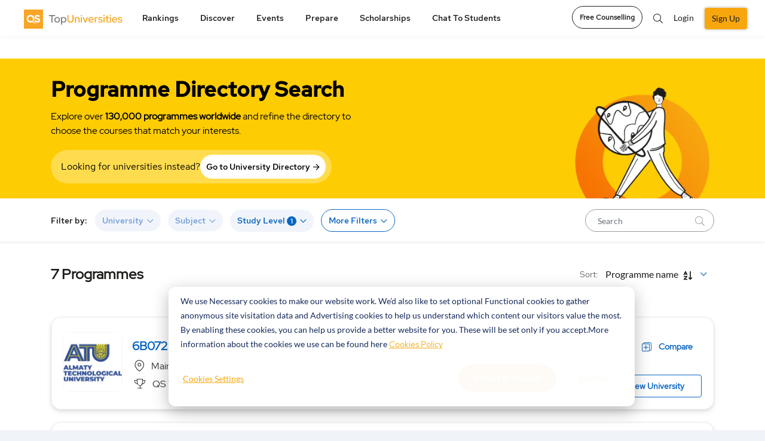

--- FILE ---
content_type: text/html; charset=UTF-8
request_url: https://www.topuniversities.com/programs/kazakhstan/bachelors/food-science?country=[KZ]&study_level=[2]&subjects=[4054]
body_size: 30138
content:


  <!DOCTYPE html>
<html lang="en" dir="ltr" prefix="content: http://purl.org/rss/1.0/modules/content/  dc: http://purl.org/dc/terms/  foaf: http://xmlns.com/foaf/0.1/  og: http://ogp.me/ns#  rdfs: http://www.w3.org/2000/01/rdf-schema#  schema: http://schema.org/  sioc: http://rdfs.org/sioc/ns#  sioct: http://rdfs.org/sioc/types#  skos: http://www.w3.org/2004/02/skos/core#  xsd: http://www.w3.org/2001/XMLSchema# ">
<head attr='https://www.topuniversities.com/'>
<!-- AbTasty - DIG-130-->
<script type="text/javascript" src="https://try.abtasty.com/9adf3d0b991db423705748a5e31c6121.js"></script>


  <script>(function(w,d,s,l,i){w[l]=w[l]||[];w[l].push(

  {'gtm.start': new Date().getTime(),event:'gtm.js'}
  );var f=d.getElementsByTagName(s)[0],
  j=d.createElement(s),dl=l!='dataLayer'?'&l='+l:'';j.async=true;j.src=
  'https://www.googletagmanager.com/gtm.js?id='+i+dl;f.parentNode.insertBefore(j,f);
  })(window,document,'script','dataLayer','GTM-W4T4GS');</script>


  <!-- ADM Smart Pixel - QS TopUnis - topuniversities.com - 29.06.2018 - DO NOT MODIFY -->
  <script type="text/javascript">!function(a,e,d,m,t){a.adm={};a.adm.pixid=136038;var o=e.getElementsByTagName("head")[0],c=e.createElement("script");a.adm.json="https://ps.l.admedo.com/e3322918-86d6-46ae-b85a-9d5f02249f4c.json",a.adm.pixurl="https://pool.admedo.com",c.src="https://pj.l.admedo.com/admtracker.lib.min.js",c.async=!0,o.appendChild(c)}(window,document);</script>
  <noscript><img fetchpriority="low" loading="lazy" height="1" width="1" style="display:none" src="https://pool.admedo.com/pixel?id=136038&t=img" /></noscript>
  <!-- End of ADM Smart Pixel -->

  <!-- Facebook domain verification -->
  <meta name="facebook-domain-verification" content="jyed73etkbrc34h8gwtc8axnj2g5v3" />
  <!-- Facebook domain verification ends -->



  <!-- Preconnect -->
  <link rel="preconnect" href="//cdn.bannerflow.com" crossorigin>
  <link rel="preconnect" href="//embed.bannerflow.com" crossorigin>
  <link rel="preconnect" href="//fonts.googleapis.com" crossorigin>
  <link rel="preconnect" href="//c.bannerflow.net" crossorigin>
  <link rel="preconnect" href="//ajax.cloudflare.com" crossorigin>
  <link rel="preconnect" href="//cdnjs.cloudflare.com" crossorigin>
  <link rel="preconnect" href="//code.jquery.com" crossorigin>
  <link rel="preconnect" href="//static.cloudflareinsights.com" crossorigin>
  <link rel="preconnect" href="//cdn.jsdelivr.net" crossorigin>
  <link rel="preconnect" href="//kit.fontawesome.com" crossorigin>
  <link rel="preconnect" href="//static.addtoany.com" crossorigin>
  <link rel="preconnect" href="//dev-sso.qs.com" crossorigin>
  <link rel="preconnect" href="//www.googletagservices.com" crossorigin>
  <link rel="preconnect" href="//securepubads.g.doubleclick.net" crossorigin>
  <link rel="preconnect" href="//adservice.google.com" crossorigin>
  <link rel="preconnect" href="//tpc.googlesyndication.com" crossorigin>
  <link rel="preconnect" href="//ajax.googleapis.com" crossorigin>
  <link rel="preconnect" href="//www.googletagmanager.com" crossorigin>
  <link rel="preconnect" href="//ka-p.fontawesome.com" crossorigin>
  <link rel="preconnect" href="//bam.nr-data.net" crossorigin>
  <link rel="preconnect" href="//www.gstatic.com" crossorigin>
  <!-- End Preconnect -->
  <meta charset="utf-8" />
<meta name="description" content="Find the list of all Bachelors Programs Food-Science in Kazakhstan with our interactive Program search tool. Explore accredited programs &amp; start your global education journey today." />
<link rel="canonical" href="https://www.topuniversities.com/programs/kazakhstan/bachelors/food-science?country=[KZ]&amp;study_level=[2]&amp;subjects=[4054]" />
<meta property="og:site_name" content="Top Universities" />
<meta property="og:type" content="website" />
<meta property="og:url" content="https://www.topuniversities.com/programs/kazakhstan/bachelors/food-science" />
<meta property="og:title" content="Best Bachelors Programmes to study Food-Science in Kazakhstan" />
<meta property="og:description" content="Find the list of all Bachelors Programs Food-Science in Kazakhstan with our interactive Program search tool. Explore accredited programs &amp; start your global education journey today." />
<meta name="twitter:card" content="summary" />
<meta name="twitter:site" content="@TopUnis" />
<meta name="twitter:title" content="Best Bachelors Programmes to study Food-Science in Kazakhstan" />
<meta name="Generator" content="Drupal 10 (https://www.drupal.org)" />
<meta name="MobileOptimized" content="width" />
<meta name="HandheldFriendly" content="true" />
<meta name="viewport" content="width=device-width, initial-scale=1.0" />
<style>div#sliding-popup, div#sliding-popup .eu-cookie-withdraw-banner, .eu-cookie-withdraw-tab {background: #f7a70d} div#sliding-popup.eu-cookie-withdraw-wrapper { background: transparent; } #sliding-popup h1, #sliding-popup h2, #sliding-popup h3, #sliding-popup p, #sliding-popup label, #sliding-popup div, .eu-cookie-compliance-more-button, .eu-cookie-compliance-secondary-button, .eu-cookie-withdraw-tab { color: #ffffff;} .eu-cookie-withdraw-tab { border-color: #ffffff;}</style>
<meta http-equiv="x-ua-compatible" content="ie=edge" />
<link rel="icon" href="/themes/custom/tu_d8/favicon.ico" type="image/vnd.microsoft.icon" />
<script>window.a2a_config=window.a2a_config||{};a2a_config.callbacks=[];a2a_config.overlays=[];a2a_config.templates={};a2a_config.thanks = {
    postShare: false
};</script>

    <script type="text/javascript">
        // Initialize the google variables.
        var googletag = googletag || {};
        googletag.cmd = googletag.cmd || [];
        // Add a place to store the slot name variable.
        googletag.slots = googletag.slots || {};
        (function() {
          var useSSL = "https:" == document.location.protocol;
          var src = (useSSL ? 'https:' : 'http:') + '//www.googletagservices.com/tag/js/gpt.js';
          document.write('<scr' + 'ipt src="' + src + '"></scr' + 'ipt>');
        })();
    </script>
    <meta name="referrer" content="unsafe-url" />
    <meta name="viewport" content="width=device-width, initial-scale=1, maximum-scale=3.0" />
    <title>Best Bachelors Programmes to study Food-Science in Kazakhstan</title>
    <link rel="stylesheet" media="all" href="/sites/default/files/css/css_pmu-VwaReNL_uG8yHYWLRuH3C38r7XmBNEZE1awWqIA.css?delta=0&amp;language=en&amp;theme=tu_d8&amp;include=[base64]" />
<link rel="stylesheet" media="all" href="https://cdnjs.cloudflare.com/ajax/libs/OwlCarousel2/2.3.4/assets/owl.carousel.css" />
<link rel="stylesheet" media="all" href="/sites/default/files/css/css_5CcLb9uIM4L-UnECJM4B6rQ8vcCP7PMF3RGZZOs-0B0.css?delta=2&amp;language=en&amp;theme=tu_d8&amp;include=[base64]" />
<link rel="stylesheet" media="all" href="https://cdnjs.cloudflare.com/ajax/libs/bootstrap-v4-rtl/4.3.1-0/css/bootstrap.min.css" />
<link rel="stylesheet" media="all" href="/sites/default/files/css/css_o8dPtsv6GVJQis9OQdrrZFsn-61poImaeXK5_RC0ZsQ.css?delta=4&amp;language=en&amp;theme=tu_d8&amp;include=[base64]" />
<link rel="stylesheet" media="all" href="https://cdnjs.cloudflare.com/ajax/libs/semantic-ui/2.4.1/components/search.min.css" />
<link rel="stylesheet" media="all" href="https://code.jquery.com/ui/1.12.1/themes/base/jquery-ui.min.css" />
<link rel="stylesheet" media="all" href="/sites/default/files/css/css_bOQPoWnnOnJvGFbhcwCIOwjbHwuuts3OhLYRcAa2W_w.css?delta=7&amp;language=en&amp;theme=tu_d8&amp;include=[base64]" />
<link rel="stylesheet" media="all" href="https://cdnjs.cloudflare.com/ajax/libs/malihu-custom-scrollbar-plugin/3.1.5/jquery.mCustomScrollbar.css" />
<link rel="stylesheet" media="all" href="/sites/default/files/css/css_sJLpe9tVRu3tL0UBU81vW9-bTdiYmU7V3FS57_K-gr8.css?delta=9&amp;language=en&amp;theme=tu_d8&amp;include=[base64]" />

      <script src="https://content.qs.com/sso/sso.min.js"></script>

        <meta name="google-site-verification" content="Gt4Ek9hCb6nf3m8WfbvskhuFcDIry9-i4Z_l1TB1_CY" />
        
        <script>
        document.addEventListener("DOMContentLoaded", function() {
  var lazyloadImages = document.querySelectorAll("img.lazy-image");
  var lazyloadThrottleTimeout;

  function lazyload () {
    if(lazyloadThrottleTimeout) {
      clearTimeout(lazyloadThrottleTimeout);
    }

    lazyloadThrottleTimeout = setTimeout(function() {
        var scrollTop = window.pageYOffset;
        lazyloadImages.forEach(function(img) {
            if(img.offsetTop < (window.innerHeight + scrollTop)) {
              if(!img.complete) {
                img.src = img.dataset.src;
              }
              img.classList.remove('lazy-image');
            }
        });
        if(lazyloadImages.length == 0) {
          document.removeEventListener("scroll", lazyload);
          window.removeEventListener("resize", lazyload);
          window.removeEventListener("orientationChange", lazyload);
        }
    }, 20);
  }

  document.addEventListener("scroll", lazyload);
  window.addEventListener("resize", lazyload);
  window.addEventListener("orientationChange", lazyload);
  window.addEventListener("DOMContentLoaded", lazyload);
});


  function BackgroundNode({node, loadedClassName}) {
  let src = node.getAttribute('data-background-image-url');
  let show = (onComplete) => {
    requestAnimationFrame(() => {
      node.style.backgroundImage = `url(${src})`
      node.classList.add(loadedClassName);
      onComplete();
    })
  }

  return {
    node,

    // onComplete is called after the image is done loading.
    load: (onComplete) => {
      let img = new Image();
      img.onload = show(onComplete);
      img.src = src;
    }
  }
}

let defaultOptions = {
  selector: '[data-background-image-url]',
  loadedClassName: 'loaded'
}

function BackgroundLazyLoader({selector, loadedClassName} = defaultOptions) {
  let nodes = [].slice.apply(document.querySelectorAll(selector))
    .map(node => new BackgroundNode({node, loadedClassName}));

  let callback = (entries, observer) => {
    entries.forEach(({target, isIntersecting}) => {
      if (!isIntersecting) {
        return;
      }

      let obj = nodes.find(it => it.node.isSameNode(target));

      if (obj) {
        obj.load(() => {
          // Unobserve the node:
          observer.unobserve(target);
          // Remove this node from our list:
          nodes = nodes.filter(n => !n.node.isSameNode(target));

          // If there are no remaining unloaded nodes,
          // disconnect the observer since we don't need it anymore.
          if (!nodes.length) {
            observer.disconnect();
          }
        });
      }
    })
  };

  let observer = new IntersectionObserver(callback);
  nodes.forEach(node => observer.observe(node.node));
};


document.addEventListener("DOMContentLoaded", function() {
  BackgroundLazyLoader()
});
</script>

<!--  Mixpanel SDK Integration -->
<script type="text/javascript">
  //const MIXPANEL_CUSTOM_LIB_URL = "http://mpfwprxy.topuniversities.com/lib.min.js";
  (function (f, b) { if (!b.__SV) { var e, g, i, h; window.mixpanel = b; b._i = []; b.init = function (e, f, c) { function g(a, d) { var b = d.split("."); 2 == b.length && ((a = a[b[0]]), (d = b[1])); a[d] = function () { a.push([d].concat(Array.prototype.slice.call(arguments, 0))); }; } var a = b; "undefined" !== typeof c ? (a = b[c] = []) : (c = "mixpanel"); a.people = a.people || []; a.toString = function (a) { var d = "mixpanel"; "mixpanel" !== c && (d += "." + c); a || (d += " (stub)"); return d; }; a.people.toString = function () { return a.toString(1) + ".people (stub)"; }; i = "disable time_event track track_pageview track_links track_forms track_with_groups add_group set_group remove_group register register_once alias unregister identify name_tag set_config reset opt_in_tracking opt_out_tracking has_opted_in_tracking has_opted_out_tracking clear_opt_in_out_tracking start_batch_senders people.set people.set_once people.unset people.increment people.append people.union people.track_charge people.clear_charges people.delete_user people.remove".split( " "); for (h = 0; h < i.length; h++) g(a, i[h]); var j = "set set_once union unset remove delete".split(" "); a.get_group = function () { function b(c) { d[c] = function () { call2_args = arguments; call2 = [c].concat(Array.prototype.slice.call(call2_args, 0)); a.push([e, call2]); }; } for ( var d = {}, e = ["get_group"].concat( Array.prototype.slice.call(arguments, 0)), c = 0; c < j.length; c++) b(j[c]); return d; }; b._i.push([e, f, c]); }; b.__SV = 1.2; e = f.createElement("script"); e.type = "text/javascript"; e.async = !0; e.src = "undefined" !== typeof MIXPANEL_CUSTOM_LIB_URL ? MIXPANEL_CUSTOM_LIB_URL : "file:" === f.location.protocol && "//cdn.mxpnl.com/libs/mixpanel-2-latest.min.js".match(/^\/\//) ? "https://cdn.mxpnl.com/libs/mixpanel-2-latest.min.js" : "//cdn.mxpnl.com/libs/mixpanel-2-latest.min.js"; g = f.getElementsByTagName("script")[0]; g.parentNode.insertBefore(e, g); } })(document, window.mixpanel || []);

  // Init mixpanel with required configurations
  document.addEventListener("DOMContentLoaded", function() {
    mixpanel.init('97b5852b52a7f69155826eee6cdf165e', {
      //api_host: 'https://mpfwprxy.topuniversities.com',
      record_sessions_percent: 100,
      record_heatmap_data: true,
      record_mask_text_selector: '',
      debug: true,
      autocapture: {
          pageview: 'full-url',
          click: true,
          input: false,
          scroll: true,
          scroll_depth_percent_checkpoints: [10, 25, 50, 75, 100],
          submit: true,
          capture_text_content: true,
          maskTextSelector: ':not(.unmask-text)',
      },
    });
  });
</script>

</head>
 
 <script type="application/ld+json">{
    "@context": "https://schema.org",
    "@type": "ItemList",
    "itemListElement": [
        {
            "@type": "ListItem",
            "position": 1,
            "url": "https://www.topuniversities.com/universities/almaty-technological-university/undergrad/6b072-manufacturing-processing"
        },
        {
            "@type": "ListItem",
            "position": 2,
            "url": "https://www.topuniversities.com/universities/almaty-technological-university/undergrad/6b07201-food-technology"
        },
        {
            "@type": "ListItem",
            "position": 3,
            "url": "https://www.topuniversities.com/universities/almaty-technological-university/undergrad/6b08201-technology-production-livestock-products"
        },
        {
            "@type": "ListItem",
            "position": 4,
            "url": "https://www.topuniversities.com/universities/al-farabi-kazakh-national-university/undergrad/bachelors-degree-food-chemistry-technology"
        },
        {
            "@type": "ListItem",
            "position": 5,
            "url": "https://www.topuniversities.com/universities/akhmet-baitursynuly-kostanay-regional-university/undergrad/standardization-sertification-food-production"
        },
        {
            "@type": "ListItem",
            "position": 6,
            "url": "https://www.topuniversities.com/universities/akhmet-baitursynuly-kostanay-regional-university/undergrad/technology-food-products"
        },
        {
            "@type": "ListItem",
            "position": 7,
            "url": "https://www.topuniversities.com/universities/akhmet-baitursynuly-kostanay-regional-university/undergrad/technology-processing-food-production"
        }
    ]
}</script>
<body class="section-programs not-logged-in path-programs unmask-text topuniversities">

<noscript><iframe src="https://www.googletagmanager.com/ns.html?id=GTM-W4T4GS"
height="0" width="0" style="display:none;visibility:hidden"></iframe></noscript>


  <div class="dialog-off-canvas-main-canvas" data-off-canvas-main-canvas>
    



<div id="page-wrapper">
  <div id="page">

        <header class="header">
       
<div class="top_menu">
  <div class="container">
            <div class="qs_logo tu">
          <a href="/" aria-label="logo" class="hide-in-ipad"><img fetchpriority="high" loading="lazy" src="/themes/custom/tu_d8/tu-new-logo.svg" alt="tu logo" width="187" height="34"></a>
          <a href="/" aria-label="logo" class="show-in-ipad"><img fetchpriority="high" loading="lazy" src="/themes/custom/tu_d8/tu-new-logo.svg" alt="tu logo" width="187" height="34"></a>
            <ul class="top_right_menu d-block d-sm-none top_right_menu_mobile">
        <li class="_mobile-div">
          <a href="#" class="top_search_toggle" data-toggle="modal" data-target="#top_search" aria-label="search"><i class="fal fa-search"></i></a>
        </li>
                  <li class=" _mobile-div">
            <!-- <a class="nav-link reg-log-popup crm_top_nav" href="/signin?nid=''&redirect_path=/programs/kazakhstan/bachelors/food-science" id="user_login"> -->
            <a href="/signin"aria-label="signin" class="webform-dialog button nav-link reg-log-popup crm_top_nav" data-dialog-options="{'width':400,'height':400}" id="user_login">
               <img fetchpriority="high" loading="lazy" src="/themes/custom/tu_d8/images/user.svg" class="_user-image" height="20" width="20" alt="User Icon">
            </a>
          </li>
                <li class="_mobile-div">
          <a href="#top_menu" aria-label="toggler" class="menu_togle" onclick="Drupal.behaviors.tu_d8.menutoggle(this)">
           <img src="/themes/custom/tu_d8/bar-chart.svg" />
            <i class="fal fa-times"></i>
          </a>
        </li>
      </ul>
    </div>
                  <nav id="top_menu" class="tu">
        <ul class="d-none d-sm-block tu hide-in-ipad">
          <li class="rankings">
        <a href="#" onclick="return false;">Rankings</a>
        <ul class="rankings">
          <section class="d-block d-xl-none">Rankings</section>
                                    <li><a href="/university-rankings">Rankings Overview</a>
                        </li>
                                    <li><a href="/world-university-rankings">QS World University Rankings</a>
                        </li>
                                    <li><a href="/subject-rankings">QS World University Rankings by Subject</a>
                        </li>
                                    <li><a href="/sustainability-rankings">QS Sustainability Rankings</a>
                        </li>
                                    <li><a href="/regional-rankings">QS University Rankings by Region</a>
                        </li>
                                    <li><a href="/city-rankings">QS Best Student Cities</a>
                        </li>
                                    <li><a href="/mba-rankings">QS Global MBA Rankings</a>
                        </li>
                                    <li><a href="/business-masters-rankings">QS Business Masters Rankings</a>
                        </li>
                                    <li><a href="/international-trade-rankings">QS International Trade Rankings</a>
                        </li>
                                    <li><a href="/qs-stars/home">QS Stars Rating System</a>
                        </li>
                                    <li><a href="https://www.igauge.in/ratings">QS IGAUGE Rating System</a>
                        </li>
                  </ul>
      </li>
          <li class="discover">
        <a href="#" onclick="return false;">Discover</a>
        <ul class="discover">
          <section class="d-block d-xl-none">Discover</section>
                                    <li><a href="/find-your-university">Course Matching Tool</a>
                        </li>
                                    <li><a href="/universities">University Search</a>
                        </li>
                                    <li><a href="/programs">Program Search</a>
                        </li>
                                    <li><a href="/courses">Subject Guides</a>
                        </li>
                                    <li><a href="/where-to-study/home">Study Destination Guides</a>
                        </li>
                                    <li><a href="/student-info/careers-advice">Careers Advice</a>
                        </li>
                                    <li><a href="/student-info/videos">Community</a>
                        </li>
                  </ul>
      </li>
          <li class="events">
        <a href="#" onclick="return false;">Events</a>
        <ul class="events">
          <section class="d-block d-xl-none">Events</section>
                                    <li><a href="/events#qs-event-master">QS Master&#039;s Events</a>
                        </li>
                                    <li><a href="/events/india#qs-event-master">QS Master&#039;s Events in India</a>
                        </li>
                                    <li><a href="/events/europe#qs-event-master">QS Master&#039;s Events in Europe</a>
                        </li>
                                    <li><a href="/events/asia#qs-event-master">QS Master&#039;s Events in Asia</a>
                        </li>
                                    <li><a href="/events/middle-east-africa#qs-event-master">QS Master&#039;s Events in Middle East and Africa </a>
                        </li>
                                    <li><a href="/events/north-america#qs-event-master">QS Master&#039;s Events in North America</a>
                        </li>
                                    <li><a href="/events/latin-america#qs-event-master">QS Master&#039;s Events in Latin America</a>
                        </li>
                                    <li><a href="/events#qs-event-mba">QS MBA Events</a>
                        </li>
                                    <li><a href="/events/india#qs-event-mba">QS MBA Events in India</a>
                        </li>
                                    <li><a href="/events/europe#qs-event-mba">QS MBA Events in Europe</a>
                        </li>
                                    <li><a href="/events/asia#qs-event-mba">QS MBA Events in Asia</a>
                        </li>
                                    <li><a href="/events/middle-east-africa#qs-event-mba">QS MBA Events in Middle East and Africa</a>
                        </li>
                                    <li><a href="/events/north-america#qs-event-mba">QS MBA Events in North America</a>
                        </li>
                                    <li><a href="/events/latin-america#qs-event-mba">QS MBA Events in Latin America</a>
                        </li>
                  </ul>
      </li>
          <li class="prepare">
        <a href="#" onclick="return false;">Prepare</a>
        <ul class="prepare">
          <section class="d-block d-xl-none">Prepare</section>
                                    <li><a href="/find-your-university">Course Matching Tool</a>
                        </li>
                                    <li><a href="https://qs.topuniversities.com/student-apply-support">Admission Support</a>
                        </li>
                                    <li><a href="/student-info/student-finance">Student Finance</a>
                        </li>
                                    <li><a href="/student-info">QS Student Guides</a>
                        </li>
                                    <li><a href="https://www.topuniversities.com/student-info/english-language-tests-university-admission">English Language Tests</a>
                        </li>
                  </ul>
      </li>
          <li class="scholarships">
        <a href="#" onclick="return false;">Scholarships</a>
        <ul class="scholarships">
          <section class="d-block d-xl-none">Scholarships</section>
                                    <li><a href="/scholarships">Scholarships</a>
                        </li>
                  </ul>
      </li>
          <li class="chat-to-students">
        <a href="#" onclick="return false;">Chat to students</a>
        <ul class="chat-to-students">
          <section class="d-block d-xl-none">Chat to students</section>
                                    <li><a href="/chat-to-students">Chat To Students</a>
                        </li>
                  </ul>
      </li>
      </ul>

<div class="login_section d-block d-sm-none">
 
  <ul>
    <li class="nav-item">
      <a href="/signup?nid=''&redirect_path=/programs/kazakhstan/bachelors/food-science" class="webform-dialog button nav-link btn-green reg-log-popup crm_top_nav" id="user_register">SIGN UP</a>
    </li>
      <li class="nav-item">
        <a href="/signin" class="webform-dialog button nav-link reg-log-popup crm_top_nav" id="user_login">LOGIN</a>
      </li>

  </ul>


</div>


    <ul class="accordion d-block mobile-menu-js  manage-height-in-ipad">
              <li class="rankings menu-border-ipad" onclick="Drupal.behaviors.tu_d8.menutogglelilist(this);">
          <section class="header">Rankings <span class="right-arrow-updown"><img src="/themes/custom/tu_d8/down.svg" /></span></section>
          <div class="content">
          <ul class="rankings">

                                          <li><a href="/university-rankings">Rankings Overview</a>
              
                            </li>

                                          <li><a href="/world-university-rankings">QS World University Rankings</a>
              
                            </li>

                                          <li><a href="/subject-rankings">QS World University Rankings by Subject</a>
              
                            </li>

                                          <li><a href="/sustainability-rankings">QS Sustainability Rankings</a>
              
                            </li>

                                          <li><a href="/regional-rankings">QS University Rankings by Region</a>
              
                            </li>

                                          <li><a href="/city-rankings">QS Best Student Cities</a>
              
                            </li>

                                          <li><a href="/mba-rankings">QS Global MBA Rankings</a>
              
                            </li>

                                          <li><a href="/business-masters-rankings">QS Business Masters Rankings</a>
              
                            </li>

                                          <li><a href="/international-trade-rankings">QS International Trade Rankings</a>
              
                            </li>

                                          <li><a href="/qs-stars/home">QS Stars Rating System</a>
              
                            </li>

                                          <li><a href="https://www.igauge.in/ratings">QS IGAUGE Rating System</a>
              
                            </li>

                      </ul>
        </div>
        </li>


              <li class="discover menu-border-ipad" onclick="Drupal.behaviors.tu_d8.menutogglelilist(this);">
          <section class="header">Discover <span class="right-arrow-updown"><img src="/themes/custom/tu_d8/down.svg" /></span></section>
          <div class="content">
          <ul class="discover">

                                          <li><a href="/find-your-university">Course Matching Tool</a>
              
                            </li>

                                          <li><a href="/universities">University Search</a>
              
                            </li>

                                          <li><a href="/programs">Program Search</a>
              
                            </li>

                                          <li><a href="/courses">Subject Guides</a>
              
                            </li>

                                          <li><a href="/where-to-study/home">Study Destination Guides</a>
              
                            </li>

                                          <li><a href="/student-info/careers-advice">Careers Advice</a>
              
                            </li>

                                          <li><a href="/student-info/videos">Community</a>
              
                            </li>

                      </ul>
        </div>
        </li>


              <li class="events menu-border-ipad" onclick="Drupal.behaviors.tu_d8.menutogglelilist(this);">
          <section class="header">Events <span class="right-arrow-updown"><img src="/themes/custom/tu_d8/down.svg" /></span></section>
          <div class="content">
          <ul class="events">

                                          <li><a href="/events#qs-event-master">QS Master&#039;s Events</a>
              
                            </li>

                                          <li><a href="/events/india#qs-event-master">QS Master&#039;s Events in India</a>
              
                            </li>

                                          <li><a href="/events/europe#qs-event-master">QS Master&#039;s Events in Europe</a>
              
                            </li>

                                          <li><a href="/events/asia#qs-event-master">QS Master&#039;s Events in Asia</a>
              
                            </li>

                                          <li><a href="/events/middle-east-africa#qs-event-master">QS Master&#039;s Events in Middle East and Africa </a>
              
                            </li>

                                          <li><a href="/events/north-america#qs-event-master">QS Master&#039;s Events in North America</a>
              
                            </li>

                                          <li><a href="/events/latin-america#qs-event-master">QS Master&#039;s Events in Latin America</a>
              
                            </li>

                                          <li><a href="/events#qs-event-mba">QS MBA Events</a>
              
                            </li>

                                          <li><a href="/events/india#qs-event-mba">QS MBA Events in India</a>
              
                            </li>

                                          <li><a href="/events/europe#qs-event-mba">QS MBA Events in Europe</a>
              
                            </li>

                                          <li><a href="/events/asia#qs-event-mba">QS MBA Events in Asia</a>
              
                            </li>

                                          <li><a href="/events/middle-east-africa#qs-event-mba">QS MBA Events in Middle East and Africa</a>
              
                            </li>

                                          <li><a href="/events/north-america#qs-event-mba">QS MBA Events in North America</a>
              
                            </li>

                                          <li><a href="/events/latin-america#qs-event-mba">QS MBA Events in Latin America</a>
              
                            </li>

                      </ul>
        </div>
        </li>


              <li class="prepare menu-border-ipad" onclick="Drupal.behaviors.tu_d8.menutogglelilist(this);">
          <section class="header">Prepare <span class="right-arrow-updown"><img src="/themes/custom/tu_d8/down.svg" /></span></section>
          <div class="content">
          <ul class="prepare">

                                          <li><a href="/find-your-university">Course Matching Tool</a>
              
                            </li>

                                          <li><a href="https://qs.topuniversities.com/student-apply-support">Admission Support</a>
              
                            </li>

                                          <li><a href="/student-info/student-finance">Student Finance</a>
              
                            </li>

                                          <li><a href="/student-info">QS Student Guides</a>
              
                            </li>

                                          <li><a href="https://www.topuniversities.com/student-info/english-language-tests-university-admission">English Language Tests</a>
              
                            </li>

                      </ul>
        </div>
        </li>


              <li class="scholarships menu-border-ipad" onclick="Drupal.behaviors.tu_d8.menutogglelilist(this);">
          <section class="header">Scholarships <span class="right-arrow-updown"><img src="/themes/custom/tu_d8/down.svg" /></span></section>
          <div class="content">
          <ul class="scholarships">

                                          <li><a href="/scholarships">Scholarships</a>
              
                            </li>

                      </ul>
        </div>
        </li>


              <li class="chat-to-students menu-border-ipad" onclick="Drupal.behaviors.tu_d8.menutogglelilist(this);">
          <section class="header">Chat to students <span class="right-arrow-updown"><img src="/themes/custom/tu_d8/down.svg" /></span></section>
          <div class="content">
          <ul class="chat-to-students">

                                          <li><a href="/chat-to-students">Chat To Students</a>
              
                            </li>

                      </ul>
        </div>
        </li>


      
          </ul>
          <span class="d-block d-sm-none mobile-menu-js ">
        <a class="btn btn-white btn-round mb-btn-round" href="https://qs.topuniversities.com/qs-student-apply-support?utm_source=toprightCTA&utm_medium=TU&utm_id=QSSA">Free Counselling</a>
      </span>
    
    </nav>
    <div class="icon_menu d-md-block d-sm-none">
      <ul class="top_right_menu">
        <li class="language_change">
          <div class="dropdown">
            <button class="dropdown-toggle" type="button" id="dropdownMenu2" data-toggle="dropdown" aria-haspopup="true" aria-expanded="false">
              EN
            </button>
            <div class="dropdown-menu lang_dropdown_menu dropdown-menu-right dropdownMenu2" aria-labelledby="dropdownMenu2">
              <a class="dropdown-item" href="#" aria-label="action">Action</a>
              <a class="dropdown-item" href="#" aria-label="another">Another action</a>
            </div>
          </div>
        </li>
                  <li class="nav-item">
            <a class="btn btn-white btn-round" aria-label="counselling" href="https://qs.topuniversities.com/qs-student-apply-support?utm_source=toprightCTA&utm_medium=TU&utm_id=QSSA">Free Counselling</a>
          </li>
                <li class="nav-item nav-search"><a href="#" class="top_search_toggle" data-toggle="modal" data-target="#top_search"><i class="fal fa-search"></i></a></li>
                  
          <li class="nav-item">
            <!-- <a class="nav-link reg-log-popup crm_top_nav" href="/signin?nid=''&redirect_path=/programs/kazakhstan/bachelors/food-science">LOGIN</a> -->
            <a href="/signin" class="webform-dialog button nav-link reg-log-popup crm_top_nav" id="user_login">Login</a>
          </li>
          <li class="nav-item">
            <!-- <a class="nav-link btn-green reg-log-popup crm_top_nav" href="/signup?nid=''&redirect_path=/programs/kazakhstan/bachelors/food-science">SIGN UP</a> -->
            <a href="/signup" class="webform-dialog button nav-link btn-green reg-log-popup crm_top_nav" id="user_register">Sign Up</a>
          </li>
        
        <li class="nav-item show-in-ipad show-1200px">
          <a href="javascript:void(0)" class="open-ipad-sidebar open-ipad-sidebar-js" onclick="Drupal.behaviors.tu_d8.menutoggle(this)">
            <img src="/themes/custom/tu_d8/bar-chart.svg" class="open-now" />
            <img src="/themes/custom/tu_d8/close.svg" class="close-now" />
          </a>
        </li>

      </ul>
    </div>
  </div>
</div>
<!-- Modal -->
<div class="global_search modal fade" id="top_search" tabindex="-1" aria-hidden="true">
  <div class="modal-dialog">
    <div class="modal-content">
        <div class="overlay_search">
          <div class="container">
            <div class="search_field">
              <div class="SearchBox"><i class="fal fa-search"></i></div>
              <a href="/search" class="close_overlay" data-dismiss="modal" aria-label="Close"><i class="fal fa-times"></i></a>
            </div>
          </div>
        </div>
        <div class="container">
          <div class="results">
            <ul class="search_region">
              <li class="programs_search_res"></li>
              <li class="universities_search_res"></li>
              <li class="events_search_res"></li>
              <li class="rankings_search_res"></li>
              <li class="articles_search_res"></li>
              <li class="videos_search_res"></li>
            </ul>
          </div>
          <div class="no_results"></div>
          <div class="suggestions"></div>
        </div>
    </div>
  </div>
</div>

  <div id="success-message" class="success-message" style="display: none; margin-top: 20px;">
    <img class="success_img" fetchpriority="high" loading="lazy" src="/themes/custom/tu_d8/images/success_icon.png" alt="success icon"/>
    <div class="thank_msg"> <h4>Thanks for sending your response.</h4>
      <p>Your input will help us improve your experience.</p>
    </div>
    <button class="close-notification" aria-label="Close"><img src="/themes/custom/tu_d8/images/close_icon.png" alt="close icon"/></button>
  </div>
<div class="success_survey_popup text-center d-none">
  <div class="modal fade" id="success_survey" tabindex="-1" role="dialog" aria-labelledby="exampleModalLabel" aria-hidden="true">
  <div class="modal-dialog" role="document">
    <div class="modal-content">
      <div class="modal-header">
        <img fetchpriority="high" src="/themes/custom/tu_d8/images/close-icon-button.png" class="close" data-dismiss="modal" aria-label="Close" alt="close icon">
        
      </div>
      <div class="modal-body">
        <img fetchpriority="high" loading="lazy" src="/themes/custom/tu_d8/images/Success_img.gif" alt="success"/>
        <h4>Thanks for sending your response.</h4>
                <p><span>Your input will help us improve your experience.</span>You can close this popup to continue using the website or choose an option below to register in or login.</p>
              </div>
     
         <div class="modal-footer">
                    <button type="button" class="survey-button">Register</button>
          <!--<a href="/signup" class="webform-dialog button survey-button" data-dialog-options="{'width':400,'height':400}">Register</a>-->
          <p>Already have an account?
            <!-- <a href="/signin?nid= &redirect_path=/programs/kazakhstan/bachelors/food-science">Sign in</a> -->
            <a href="/signin" class="button" onclick="jQuery('#success_survey').modal('hide');" data-dialog-options="{'width':400,'height':400}">Sign in</a>
          </p>
                  </div>
    </div>
  </div>
</div>
</div>
        <div class="sticky_menu sticky_menu_profile_page d-none">
          <div class="container">
            <nav class="sticky_profile_menu">

            </nav>
            <div class="sticky_icon_menu">
              <ul>
                  <li>
                    <a href="">
                      <i class="fa fa-download"></i>
                    </a>
                  </li>
              </ul>
            </div>
          </div>
        </div>
    </header>
            <div id="main-wrapper" class="layout-main-wrapper clearfix">
              <div class="highlighted">
          <aside class="section clearfix" role="complementary">
              <section class="region region-highlighted">
    <div data-drupal-messages-fallback class="hidden"></div>
<div class="block block-qs-coming-soon-alert block-qscomingsoon">
  
    
      <div class="content">
      
    </div>
  </div>

  </section>

          </aside>
        </div>
                    <div id="main" class="">
          <main >
            <section class="section">
              <a href="/main-content" id="main-content" tabindex="-1" aria-label="main"></a>
              <div class="container">
                  <section class="region region-content">
    
<div id="block-tu-d8-uniprogramfilterblockv2" class="block block-qs-uni-prog-directory block-uni-program-filter-block-v2">
  
    
      <div class="content">
      



<input id="search_global_Query" type="hidden" name="searchglobalQuery" value="">
<input id="sortingmobile" type="hidden" name="sortingmobile" value="">

<input id="firstselectedvalue" type="hidden" name="firstselectedvalue" value="">


<input id="coreid" type="hidden" name="coreid" value="">

  <input id="univorprogpage" type="hidden" name="univorprogpage" value="programs">


<div class="open_backdropfilters open_backdropfilters_js d-none"></div>
<div class="v2-banner">
  <div class="v2-container">
  <div class="v2-banner__content">
          <h1 class="v2-banner__title">Programme Directory Search</h1>
      <p class="v2-banner__description">
                Explore over <strong>130,000 programmes worldwide </strong> and refine the directory to 
        choose the courses that match your interests.
              </p>
      <div class="v2-banner__cta">
        <span class="v2-banner__cta-text">Looking for universities instead?</span>
        <a href="/universities" class="v2-banner__cta-button universityurlchange_JS">
          Go to University Directory <i class="fa fa-arrow-right" aria-hidden="true"></i>
        </a>
      </div>
      </div>
  <div class="v2-banner__image">
    <img fetchpriority="low" src="/themes/custom/tu_d8/images/UdFrame.png" alt="header img" />
  </div>
  </div>
</div>

<div class="sticky-filter-wrapper">
  <div class="sticky-filter-container">
    <div class="sticky-filters d-flex align-items-center">
      <span class="d-none d-lg-block">Filter by:</span>
      <!-- Search toggle button for mobile -->
      <button type="button" class="sticky-moreBtn d-lg-none" id="toggleMobileSearch">
        Search <i class="fal fa-search"></i>
      </button>

              <!-- Filter Block -->
        <div class="filter-tag" style="position: relative;">
          <!-- Toggle Button -->
          <button id="universityToggleBtn" class="sticky-moreBtn not-selectedBtn">
            University
            <span id="selectedUniversityCount" class="d-none">0</span>
            <i class="fa fa-chevron-down" aria-hidden="true"></i>
          </button>

          <!-- Modal Dropdown -->
          <div id="universityModal" class="modal-overlay d-none">
            <div id="universityDropdown" class="dropdown-panel">
              <div class="d-lg-none d-flex justify-content-between mobile-filter-header">
                <span>Filter by: Univeristy</span>
                <i class="fal fa-times  close-mob" aria-hidden="true"></i>
              </div>
              <!-- Search Input -->
              <div class="dropdown-search">
                <input type="text" id="universitySearch" placeholder="Enter University name" />
                <i class="fa fa-search search-icon" aria-hidden="true"></i>
              </div>
              <div id="universityLoader" class="loaderUniv d-none"></div>
              <!-- Results Area -->
              <div class="dropdown-scrollable">
                <div id="universityList" class="checkbox-list">
                  <!-- Dynamically rendered checkboxes via JS -->
                </div>
              </div>

              <!-- Buttons -->
              <div class="dropdown-actions">
                <button id="resetUniversities" class="reset-btn">Reset</button>
                <button id="applyUniversities" class="apply-btn" disabled>Apply</button>
              </div>
            </div>
          </div>
        </div>

      

              <div class="filter-tag d-none d-lg-block" style="position: relative;">
              <button id="subjectToggleBtn" class="sticky-moreBtn not-selectedBtn">
          Subject <span id="selectedCount" class="d-none">0</span> <i class="fa fa-chevron-down" aria-hidden="true"></i>
        </button>
        <div id="subjectModal" class="modal-overlay d-none">
          <div id="subjectDropdown" class="dropdown-panel">
            <div class="d-lg-none d-flex justify-content-between mobile-filter-header">
              <span>Filter by: Subject</span>
              <i class="fal fa-times  close-mob" aria-hidden="true"></i>
            </div>
            <div class="dropdown-search">
              <input type="text" id="subjectSearch" placeholder="Enter Subject" />
              <i class="fa fa-search search-icon" aria-hidden="true"></i>
            </div>

            <div class="dropdown-scrollable">
              <div id="subjectList" class="checkbox-list">
                <!-- Checkboxes will go here -->
              </div>
            </div>

            <div class="dropdown-actions">
              <button onclick="Drupal.behaviors.univ_prog_filters.settingFormSubmission()" id="resetSubjects" class="reset-btn">Reset</button>
              <button onclick="Drupal.behaviors.univ_prog_filters.settingFormSubmission()" id="applySubjects" class="apply-btn">Apply</button>
            </div>
          </div>
        </div>
      </div>

      <div class="filter-tag" style="position: relative;">
        <button id="studyLevelToggleBtn" type="button" class="d-none d-lg-block sticky-moreBtn not-selectedBtn">
          Study Level <span id="selectedStudyLevelCount" class="d-none">0</span> <i class="fa fa-chevron-down" aria-hidden="true"></i>
        </button>
        <div id="studyLevelModal" class="modal-overlay d-none">
          <div id="studyLevelDropdown" class="dropdown-panel">
            <div class="dropdown-scrollable">
              <div id="studyLevelList" class="checkbox-list">
                <!-- Add your study level checkboxes here -->
              </div>
            </div>

            <div class="dropdown-actions">
              <button onclick="Drupal.behaviors.univ_prog_filters.settingFormSubmission()" id="resetStudyLevels" class="reset-btn">Reset</button>
              <button onclick="Drupal.behaviors.univ_prog_filters.settingFormSubmission()" id="applyStudyLevels" class="apply-btn">Apply</button>
            </div>
          </div>
        </div>

      </div>

      
      <button type="button" class="sticky-moreBtn" data-toggle="modal" data-target="#filtersForListingModal">
        More Filters <i class="fa fa-chevron-down" aria-hidden="true"></i>
      </button>
    </div>
    <!-- Mobile Search Container -->
    <div class="sticky-filter-search d-none d-lg-block" id="sharedSearchWrapper">
      <div class="col-lg-3 deskT leftrightmobilepadding" style="padding: 0px">
        <div class="university_search sticky-search _removeiconcheck">
          <span class="search-icon-cursor-pointer _pointernone_js _pointernone"
                onclick="Drupal.behaviors.univ_prog_filters.settingFormSubmission('', 'yes');">
            <i class="fal fa-search"></i>
          </span>
          <input type="text" id="search_global" class="form-control _entersubmit sticky-global" placeholder="Search">
          <span class="search-loader d-none">
            <div class="search_global_loader"></div>
          </span>
          <span class="_removeicon _removeicon_js d-none">
            <i class="fal fa-times"></i>
          </span>
        </div>
      </div>
    </div>
    </div>
  </div>

</div>
<div class="sticky-filter-placeholder"></div>

<!-- Modal -->
<div class="modal fade" id="filtersForListingModal" tabindex="-1" role="dialog" aria-labelledby="filtersForListingLabel" aria-hidden="true">
  <div class="modal-dialog modal-xl modal-dialog-centered modal-dialog-scrollable custom-modal" role="document">
    <div class="modal-content">
      <div class="modal-header d-flex justify-content-center">
        <h5 class="modal-title" id="filtersForListingLabel">Filters</h5>
        <button type="button" class="close" data-dismiss="modal" aria-label="Close">
          <span aria-hidden="true">&times;</span>
        </button>
      </div>

      <div class="modal-body">
        <!-- Your filters content -->
        <div id="_filtersforListingQS" class="row d-lg-block ">
          <div class="col-lg-12">
            <div class="_university_fliters_div">
              <div class="row">
                                  <div class="col-lg-12">
                    <label class="v2-filter-header" for="search_global_univ_new">University</label>
                    <div class="f-field _custom_inputselect fix-width-zig university" style="margin-bottom: 36px;">
                      <div class="_mt__qs_input_style_1 _showicon down v2-filter-seperate" style="position: relative;">
                        <input id="search_global_univ_new" class="form-control ui-autocomplete-input input_ellipsis" autocomplete="off" required="required" placeholder="Enter University">
                        <input type="hidden" id="search_global_univ_new_id">
                        <input type="hidden" id="search_global_univ" value="">
                        <input type="hidden" id="search_global_Query" value="">
                        <i class="fal fa-chevron-down"></i>
                        <i class="fal fa-chevron-up"></i>
                        <i class="fal fa-times clear-univ-input d-none" style="position: absolute; right: 18px; top: 52%; transform: translateY(-50%); cursor: pointer;"></i>
                        <span class="inline-loader d-none"></span>
                      </div>
                    </div>
                  </div>
                                <div class="col-lg-12">
                  <div class="subject_byqs subject_byqs-fakediv top-position-10px-rel no-jcf _semantic_select search selection ui dropdown multiple _semantic_autocomplete">
                    <label class="top-16px" for="subject_byqs">Subject</label>
                  </div>
                  <label class="v2-filter-header" for="subject_byqs">Subject</label>
                  <div class="f-field _custom_inputselect fix-width-zig subject subject_byqs-realdiv d-none">
                    <div class="sel-wrap  form-type-select v2-filter-seperate">
                                            <select id="subject_byqs" class="subject_byqs no-jcf _semantic_select" placeholder="Location" multiple="multiple" data-autocomplete="true" data-min-charactores="false"
                              data-clearable="false" data-max-selections="3" data-show-on-focus="true" sort="false">
                        <option class="hide" value="">Enter Subject(s)</option>
                      </select>
                    </div>
                  </div>
                </div>
                <div class="col-lg-12" style="margin-top: 20px;">
                  <label class="v2-filter-header" for="study_level">Study Level</label>
                  <!-- Replace select with button container -->
                  <div class="f-field _custom_inputselect fix-width-zig studylevel study_level-realdiv" style="height: fit-content;">
                    <div id="study_level_buttons" class="study-level-button-group v2-filter-seperate">
                      <!-- Buttons will be appended here -->
                    </div>
                  </div>
                </div>
                <div class="col-lg-12" style="margin-top: 20px;">
                  <div class="region-select-ind region-select-ind-fakediv top-position-10px-rel no-jcf _semantic_select search selection ui dropdown multiple _semantic_autocomplete">
                    <label class="top-16px" for="region-select-ind">Region</label>
                  </div>
                  <label class="v2-filter-header" for="region-select-ind">Region</label>
                  <div class="f-field _custom_inputselect fix-width-zig region region-select-ind-realdiv d-none">
                    <div class="sel-wrap regn form-type-select">
                                            <select id="region-select-ind"
                              class="region-select-ind no-jcf _semantic_select"
                              placeholder="Region"
                              data-autocomplete="true"
                              multiple="multiple"
                              data-autocomplete="false"
                              data-min-charactores="false"
                              data-clearable="true"
                              data-max-selections="3"
                              data-show-on-focus="true"
                              disable-states="true"
                              >
                        <option class="hide" value="">Select Region</option>
                      </select>
                    </div>
                  </div>
                </div>
                <div class="col-lg-12" style="margin-top: 20px;">
                  <div class="country-select-ind country-select-ind-fakediv top-position-10px-rel no-jcf _semantic_select search selection ui dropdown multiple _semantic_autocomplete">
                    <label class="top-16px" for="country-select-ind">Location</label>
                  </div>
                  <label class="v2-filter-header" for="country-select-ind">Country</label>
                  <div class="f-field _custom_inputselect fix-width-zig country country-select-ind-realdiv d-none">
                    <div class="sel-wrap coun form-type-select">
                                            <select id="country-select-ind"
                              class="country-select-ind no-jcf _semantic_select"
                              placeholder="Location"
                              multiple="multiple"
                              data-autocomplete="true"
                              data-min-charactores="false"
                              data-clearable="false"
                              data-max-selections="3"
                              data-show-on-focus="true"
                              disable-states="true"
                              onchange="filtersOnchange(this)"
                              >
                        <option class="hide" value="">Select Location</option>
                      </select>
                    </div>
                  </div>
                </div>
                <div class="col-lg-12" style="margin-top: 20px;">
                  <div class="city-select-ind city-select-ind-fakediv top-position-10px-rel no-jcf _semantic_select search selection ui dropdown multiple _semantic_autocomplete">
                    <label class="top-16px" for="city-select-ind">City</label>
                  </div>
                  <label class="v2-filter-header" for="city-select-ind">City</label>
                  <div class="f-field _custom_inputselect fix-width-zig city city-select-ind-realdiv d-none">
                    <div class="sel-wrap coun form-type-select v2-filter-seperate">
                                            <select id="city-select-ind"
                              class="city-select-ind no-jcf _semantic_select"
                              placeholder="Location"
                              multiple="multiple"
                              data-autocomplete="true"
                              data-min-charactores="false"
                              data-clearable="false"
                              data-max-selections="3"
                              data-show-on-focus="true"
                              disable-states="true"
                              onchange="filtersOnchange(this)"
                              >
                        <option class="hide" value="">Select City</option>
                      </select>
                    </div>
                  </div>
                </div>
                <div class="col-lg-12" style="margin-top: 20px;">
                                  <label class="v2-filter-header">World University Rankings</label>
                                  <!-- Replace select with button container -->
                  <div id="rankingnav" class="_individualsec">
                      <div class="_optionsboxe">
                        <div class="study-level-button-group" data-toggle="buttons">
                          <label class="_activeinactiveqs _activeinactiveqs_js study-level-btn" value="1-100">
                            Top 100
                            <input type="checkbox" name="ranking" autocomplete="off" value="1-100" class="no-jcf">
                          </label>
                          <label class="_activeinactiveqs _activeinactiveqs_js study-level-btn" value="101-300">
                            101 - 300
                            <input type="checkbox" name="ranking" autocomplete="off" value="101-300" class="no-jcf">
                          </label>
                          <label class="_activeinactiveqs _activeinactiveqs_js study-level-btn" value="301-500">
                            301 - 500
                            <input type="checkbox" name="ranking" autocomplete="off" value="301-500" class="no-jcf">
                          </label>
                          <label class="_activeinactiveqs _activeinactiveqs_js study-level-btn" value="501-1500">
                            501 - 1,500
                            <input type="checkbox" name="ranking" autocomplete="off" value="501-1500" class="no-jcf">
                          </label>
                        </div>
                      </div>
                  </div>
                </div>
                                  <div class="col-lg-12">
                    <label class="v2-filter-header">Course Duration</label>
                    <div id="durationnav" class="_individualsec v2-filter-seperate-1">
                      <div class="_optionsboxe">
                        <div class="study-level-button-group" data-toggle="buttons">
                          <label class="_activeinactiveqs _activeinactiveqs_js study-level-btn" value="6 Months">
                            6 Months
                            <input type="checkbox" name="duration" autocomplete="off" value="6" class="no-jcf">
                          </label>
                          <label class="_activeinactiveqs _activeinactiveqs_js study-level-btn" value="12 Months">
                            12 Months
                            <input type="checkbox" name="duration" autocomplete="off" value="12" class="no-jcf">
                          </label>
                          <label class="_activeinactiveqs _activeinactiveqs_js study-level-btn" value="24 Months">
                            24 Months
                            <input type="checkbox" name="duration" autocomplete="off" value="24" class="no-jcf">
                          </label>
                          <label class="_activeinactiveqs _activeinactiveqs_js study-level-btn" value="36 Months">
                            36 Months
                            <input type="checkbox" name="duration" autocomplete="off" value="36" class="no-jcf">
                          </label>
                        </div>
                      </div>
                    </div>
                  </div>
                  <div class="col-lg-12">
                    <label class="v2-filter-header">Delivery Mode</label>
                    <div id="deliverymode" class="_individualsec v2-filter-seperate-1">
                        <div class="study-level-button-group" data-toggle="buttons">
                          <label class="_activeinactiveqs _activeinactiveqs_js study-level-btn" value="online" >
                            Online
                            <input type="checkbox" name="deliverymode" autocomplete="off" value="online" class="no-jcf">
                          </label>
                          <label class="_activeinactiveqs _activeinactiveqs_js study-level-btn" value="full-time" >
                            Full Time
                            <input type="checkbox" name="deliverymode" autocomplete="off" value="full-time" class="no-jcf">
                          </label>
                          <label class="_activeinactiveqs _activeinactiveqs_js study-level-btn" value="part-time" >
                            Part Time
                            <input type="checkbox" name="deliverymode" autocomplete="off" value="part-time" class="no-jcf">
                          </label>
                        </div>
                      </div>
                  </div>
                                    <div class="col-lg-12">
                    <label class="v2-filter-header">Tuition Fees <span>(in USD)</span></label>
                    <div id="tutfeenav" class="_individualsec v2-filter-seperate-1">
                        <div class="_optionsboxe">
                          <div class="study-level-button-group" data-toggle="buttons">
                            <label class="_activeinactiveqs _activeinactiveqs_js study-level-btn" value="500 - 1,000">
                              500 - 1,000
                              <input type="checkbox" name="tuition" autocomplete="off" value="500-1000" class="no-jcf">
                            </label>
                            <label class="_activeinactiveqs _activeinactiveqs_js study-level-btn" value="1,001 - 5,000">
                              1,001 - 5,000
                              <input type="checkbox" name="tuition" autocomplete="off" value="1001-5000" class="no-jcf">
                            </label>
                            <label class="_activeinactiveqs _activeinactiveqs_js study-level-btn" value="5001 - 10,000">
                              5001 - 10,000
                              <input type="checkbox" name="tuition" autocomplete="off" value="5001-10000" class="no-jcf">
                            </label>
                            <label class="_activeinactiveqs _activeinactiveqs_js study-level-btn" value="More than 20,000">
                              More than 20,000
                              <input type="checkbox" name="tuition" autocomplete="off" value="20000-10000000" class="no-jcf">
                            </label>
                          </div>
                        </div>
                      </div>
                  </div>
                  
                                              </div>
            </div>
            <div class="_universitymore _universitymore_js d-none _universitymorezindex1">
              <div class="row">
                <div class="col-lg-12">
                  <div class="_headerMoreFilters">
                    <p>More Filters
                      <span class="_rightCloseMore pull-right" onclick="Drupal.behaviors.univ_prog_filters.openFancyFilters('close')"><i class="fal fa-times"></i></span>
                    </p>
                  </div>
                </div>
              </div>
                          </div>
          </div>
        </div>
      </div>

      <div class="modal-footer d-flex justify-content-between">
        <a href="javascript:void(0)" onclick="Drupal.behaviors.univ_prog_filters.resetDesktopFilters()" class="v2-reset-filters">
          Reset Filters
        </a>
        <button type="button" class="v2-apply-filters" onclick="Drupal.behaviors.univ_prog_filters.settingFormSubmission()" data-dismiss="modal">Apply Filters</button>
      </div>
    </div>
  </div>
</div>




<!-- this is for Autocomplete program and university. -->
<div class="row margin-top-24px align-items-center justify-content-between">
  <div class="col-lg-8 deskT leftrightmobilepadding d-flex justify-content-between">
    <h2 id="v2-univ-count" style="margin: 0px;"></h2>
      <div class="_filtersortinline _filtersortinline_sorting d-lg-none v2-mob-sorting" onclick="Drupal.behaviors.univ_prog_filters.openMobileSorting('open')">
        Sort<i style="margin-left: 6px;" class="fa fa-chevron-down" aria-hidden="true"></i>
      </div>
  </div>
  
  <div class="col-lg-4 deskT d-none d-lg-flex align-items-center justify-content-end">
    <span class="_sortbyUnivtext">Sort:</span>
    <div class="f-field _custom_inputselect fix-width-zig sortingranking _newdropdownstyle _newdropdownstyle_js _rightdropdownfilter">
      <div class="sel-wrap coun form-type-select">
        <div class="ui fluid  selection dropdown _semantic_select sort_by_dropdown sort_by_dropdown_js v2-sorting">
          <input id="sortingbyuniv" type="hidden" name="sorting" value="rankings_htol">
          <i class="dropdown icon" style="font-size: 12px !important;!i;!;font-weight: 500;color: #0A66C2;right: 20px !important;"></i>
          <div class="default text">
                          Programme name
                        <span><img fetchpriority="low" src="/themes/custom/tu_d8/images/az.png" alt="sort img" style="margin-left: 5px" /></span></div>
          <div class="menu sort-menu">
            <!-- <div class="item" data-value="rankfings_ltoh">Rankings <span>(Low to High)</span></div> -->
                        <div class="item" data-value="alpha_atoz" style="border-bottom: 1px solid #EDEDED;">
                          Programme name
                        <img fetchpriority="low" src="/themes/custom/tu_d8/images/az.png" alt="sort img" style="top: 10px;position: relative;left: 8px;"/><span class="sort-func">(A to Z)</span>
            </div>
            <div class="item" data-value="alpha_ztoa" style="border-bottom: none;">
                          Programme name
                        <img fetchpriority="low" src="/themes/custom/tu_d8/images/za.png" alt="sort img" style="top: 10px;position: relative;left: 8px;"/><span class="sort-func">(Z to A)</span>
            </div>
          </div>
        </div>
      </div>
    </div>
  </div>
</div>
<!-- this is for Autocomplete program and university Ends here. -->
<!-- Below this is for mobile view of filters. -->
<div id="_qsunivprofilters" class="wrapper d-xl-none d-lg-none d-none">
  <div class="searchFilters zindex99999">
    <div class="grid filterHeader row">
      <div class="col-6">
        <div class="close-block"><span class="close-label">Filters</span></div>
      </div>
      <div class="col-6">
        <div class="pull-right">
          <div class="close_icon" onclick="Drupal.behaviors.univ_prog_filters.openMobileFilters('hide')"><i class="fal fa-times"></i>
          </div>
        </div>
      </div>
    </div>
    <div class="grid filters-content">
      <div class="col-1-3 filters float-left _mt_not_scrollbar">
        <div class="border_filter"></div>
        <ul class="filtersPane nav _mobilefiltersFormborder" id="myTab" role="tablist">
          <li class="nav-item zindex0 _anchorheightauto _region_mob_count_js" onclick="Drupal.behaviors.univ_prog_filters.hideSearchfilter(this, 'show', 'nosorting');">
            <a class="nav-link region_mobile active" data-toggle="tab" href="#region_mobile" role="tab" aria-controls="home">
              <label>Region</label> <span></span>
            </a>
          </li>
          <li class="nav-item zindex0 _anchorheightauto _locaioncounterUpdate _country_mob_count_js" onclick="Drupal.behaviors.univ_prog_filters.hideSearchfilter(this, 'show', 'listofcountries');">
            <a class="nav-link country_mobile" data-toggle="tab" href="#country_mobile" role="tab" aria-controls="home">
              <label>Location</label> <span></span>
            </a>
          </li>
          <li class="nav-item zindex0 _anchorheightauto _citiescounterUpdate _cities_mob_count_js" onclick="Drupal.behaviors.univ_prog_filters.hideSearchfilter(this, 'show', 'listofcities');">
            <a class="nav-link city_mobile" data-toggle="tab" href="#city_mobile" role="tab" aria-controls="home">
              <label>City</label> <span></span>
            </a>
          </li>
          <li class="nav-item zindex0 _anchorheightauto _study_level_mob_count_js" onclick="Drupal.behaviors.univ_prog_filters.hideSearchfilter(this, 'hide', 'listofstudylevel');">
            <a class="nav-link studylevel" data-toggle="tab" href="#studylevel" role="tab" aria-controls="home">
              <label>Study Level</label> <span></span>
            </a>
          </li>


          <li class="nav-item zindex0 _anchorheightauto university_radio_count_js" onclick="Drupal.behaviors.univ_prog_filters.hideSearchfilter(this, 'hide', '_listinguniverstiesMobile');">
            <a class="nav-link universitysearchmobile" data-toggle="tab" href="#universitysearchmobile" role="tab" aria-controls="home">
              <label>University</label> <span></span>
            </a>
          </li>


          <li class="nav-item zindex0 _anchorheightauto _subject_mob_count_js" onclick="Drupal.behaviors.univ_prog_filters.hideSearchfilter(this, 'show', 'listofsubjects');">
            <a class="nav-link subject" data-toggle="tab" href="#subject" role="tab" aria-controls="home">
              <label>Subject</label> <span></span>
            </a>
          </li>
          <li class="nav-item zindex0 _anchorheightauto ranking_mobile_count_js" onclick="Drupal.behaviors.univ_prog_filters.hideSearchfilter(this, 'hide', 'nosorting');">
            <a class="nav-link rankings" data-toggle="tab" href="#rankings" role="tab" aria-controls="home">
              <label>Rankings</label> <span></span>
            </a>
          </li>
          <li class="nav-item zindex0 _anchorheightauto _duration_mob_count_js" onclick="Drupal.behaviors.univ_prog_filters.hideSearchfilter(this, 'hide','nosorting');">
            <a class="nav-link duration" data-toggle="tab" href="#duration" role="tab" aria-controls="home">
              <label>Duration</label> <span></span>
            </a>
          </li>
          <li class="nav-item zindex0 _anchorheightauto _tuition_mob_count_js" onclick="Drupal.behaviors.univ_prog_filters.hideSearchfilter(this, 'hide', 'nosorting');">
            <a class="nav-link tuition" data-toggle="tab" href="#tuition" role="tab" aria-controls="home">
              <label>Tuition Fee</label> <span></span>
            </a>
          </li>
          <li class="nav-item zindex0 _anchorheightauto _mbaprogramtype_mob_count_js" onclick="Drupal.behaviors.univ_prog_filters.hideSearchfilter(this, 'hide', 'nosorting');">
            <a class="nav-link mbaprogramtypediv" data-toggle="tab" href="#mbaprogramtypediv" role="tab" aria-controls="home">
              <label>MBA Program Type</label> <span></span>
            </a>
          </li>
          <li class="nav-item zindex0 _anchorheightauto _qualifying_exam_count_js" onclick="Drupal.behaviors.univ_prog_filters.hideSearchfilter(this, 'hide', 'nosorting');">
            <a class="nav-link qualifying" data-toggle="tab" href="#qualifying" role="tab" aria-controls="home">
              <label>Qualifying Exam</label> <span></span>
            </a>
          </li>
          <li class="nav-item zindex0 _anchorheightauto _applyvia_qs_mob_count_js" onclick="Drupal.behaviors.univ_prog_filters.hideSearchfilter(this, 'hide', 'nosorting');">
            <a class="nav-link applyqs" data-toggle="tab" href="#applyqs" role="tab" aria-controls="home">
              <label>Apply via QS</label> <span></span>
            </a>
          </li>

          <li class="nav-item zindex0 _anchorheightauto _deliverymode_mob_count_js" onclick="Drupal.behaviors.univ_prog_filters.hideSearchfilter(this, 'hide', 'nosorting');">
            <a class="nav-link deliverymode_b" data-toggle="tab" href="#deliverymode_b" role="tab" aria-controls="home">
              <label>Delivery Mode</label> <span></span>
            </a>
          </li>
        </ul>
      </div>
      <div id="_mobilefiltersForm" class="col-2-3 float-left _height100fix">
        <div class="ripple-container ">
          <div class="client-search client-search_new">
            <div class="input-group">
              <div class="input-group-append">
                <span class="input-group-text" id="basic-addon2"><i class="fal fa-search"></i></span>
              </div>
              <input type="text" id="search_list" class="form-control searchInput" placeholder="Search" aria-label="Search" aria-describedby="basic-addon2">
            </div>
          </div>
        </div>
        <!-- data content starts -->
        <div class="tab-content filter_content">
          <div class="tab-pane active" id="region_mobile" role="tabpanel">
            <!-- Listing Here all regions. -->
            <ul id="listofregions" class="filterOptions"></ul>
            <!-- Listing Here all regions Ends -->
          </div>
          <div class="tab-pane" id="country_mobile" role="tabpanel">
            <!-- Listing Here all Countries. -->
            <ul id="listofcountries" class="filterOptions"></ul>
            <!-- Listing Here all Countries ends. -->
          </div>
          <div class="tab-pane " id="city_mobile" role="tabpanel">
            <!-- Listing Here all Cities. -->
            <ul id="listofcities" class="filterOptions"></ul>
            <!-- Listing Here all Cities ends. -->
          </div>
          <div class="tab-pane" id="studylevel" role="tabpanel">
            <!-- Listing Here all Study Levels. -->
            <ul id="listofstudylevel" class="filterOptions"></ul>
            <!-- Listing Here all Study Levels ends. -->
          </div>

          <div class="tab-pane" id="universitysearchmobile" role="tabpanel">
            <div class="client-search client-search_new client-search_newshow">
              <div class="input-group">
                <div class="input-group-append">
                  <span class="input-group-text" id="basic-addon3"><i class="fal fa-search"></i></span>
                </div>
                <input type="text" id="search_list_univerisity" class="form-control input_ellipsis" placeholder="Search" aria-label="Search" aria-describedby="basic-addon3"
                       onkeyup="Drupal.behaviors.univ_prog_filters.setvaluesInlistingInput(this)">
              </div>
            </div>


            <div class="row">
              <div class="col-lg-12">
                <!-- Listing Here all Universties listing. -->
                <ul id="_listinguniverstiesMobile" class="filterOptions"></ul>
                <!-- Listing Here all Universties listing. -->
              </div>
            </div>


          </div>

          <div class="tab-pane" id="subject" role="tabpanel">
            <!-- Listing Here all Subjects. -->
            <ul id="listofsubjects" class="filterOptions"></ul>
            <!-- Listing Here all Subjects ends. -->
          </div>
          <div class="tab-pane" id="rankings" role="tabpanel">
            <ul class="filterOptions">
              <li class="_addpaddingfix">
                <label class="customCheckbox">
                  <input type="checkbox" name="ranking_mobile" value="1-100" class="no-jcf">
                  <div class="checkboxIndicator"></div>
                  <div class="filterValue">01-100</div>
                </label>
              </li>
              <li class="_addpaddingfix">
                <label class="customCheckbox">
                  <input type="checkbox" name="ranking_mobile" value="101-300" class="no-jcf">
                  <div class="checkboxIndicator"></div>
                  <div class="filterValue">101-300</div>
                </label>
              </li>
              <li class="_addpaddingfix">
                <label class="customCheckbox">
                  <input type="checkbox" name="ranking_mobile" value="301-500" class="no-jcf">
                  <div class="checkboxIndicator"></div>
                  <div class="filterValue">301-500</div>
                </label>
              </li>
              <li class="_addpaddingfix">
                <label class="customCheckbox">
                  <input type="checkbox" name="ranking_mobile" value="501-1000" class="no-jcf">
                  <div class="checkboxIndicator"></div>
                  <div class="filterValue">501-1000</div>
                </label>
              </li>

            </ul>
          </div>
          <div class="tab-pane" id="duration" role="tabpanel">
            <ul class="filterOptions">
              <li class="_addpaddingfix">
                <label class="customCheckbox">
                  <input type="checkbox" name="_duration_mob" value="6" class="no-jcf">
                  <div class="checkboxIndicator"></div>
                  <div class="filterValue">6 Months</div>
                </label>
              </li>
              <li class="_addpaddingfix">
                <label class="customCheckbox">
                  <input type="checkbox" name="_duration_mob" value="12" class="no-jcf">
                  <div class="checkboxIndicator"></div>
                  <div class="filterValue">12 Months</div>
                </label>
              </li>
              <li class="_addpaddingfix">
                <label class="customCheckbox">
                  <input type="checkbox" name="_duration_mob" value="24" class="no-jcf">
                  <div class="checkboxIndicator"></div>
                  <div class="filterValue">24 Months</div>
                </label>
              </li>
              <li class="_addpaddingfix">
                <label class="customCheckbox">
                  <input type="checkbox" name="_duration_mob" value="36" class="no-jcf">
                  <div class="checkboxIndicator"></div>
                  <div class="filterValue">36 Months</div>
                </label>
              </li>
            </ul>
          </div>
          <div class="tab-pane" id="tuition" role="tabpanel">
            <ul class="filterOptions">
              <li class="_addpaddingfix">
                <label class="customCheckbox">
                  <input type="checkbox" name="_tuition_mob" value="500-1000" class="no-jcf">
                  <div class="checkboxIndicator"></div>
                  <div class="filterValue">500 - 1000</div>
                </label>
              </li>
              <li class="_addpaddingfix">
                <label class="customCheckbox">
                  <input type="checkbox" name="_tuition_mob" value="1001-5000" class="no-jcf">
                  <div class="checkboxIndicator"></div>
                  <div class="filterValue">1001 - 5000</div>
                </label>
              </li>
              <li class="_addpaddingfix">
                <label class="customCheckbox">
                  <input type="checkbox" name="_tuition_mob" value="5001-10000" class="no-jcf">
                  <div class="checkboxIndicator"></div>
                  <div class="filterValue">5,001 - 10,000</div>
                </label>
              </li>

              <li class="_addpaddingfix">
                <label class="customCheckbox">
                  <input type="checkbox" name="_tuition_mob" value="20000-10000000" class="no-jcf">
                  <div class="checkboxIndicator"></div>
                  <div class="filterValue">More than 20,000</div>
                </label>
              </li>
            </ul>
          </div>

          <div class="tab-pane" id="mbaprogramtypediv" role="tabpanel">
            <ul class="filterOptions">
              <li class="_addpaddingfix">
                <label class="customCheckbox" onclick="Drupal.behaviors.univ_prog_filters.urlFirstValueSet(this, 'executive-mba')">
                  <input type="checkbox" name="_mbaprogramtype_mob" value="2" class="no-jcf" urlparam="executive-mba">
                  <div class="checkboxIndicator"></div>
                  <div class="filterValue">Executive MBA</div>
                </label>
              </li>
              <li class="_addpaddingfix">
                <label class="customCheckbox" onclick="Drupal.behaviors.univ_prog_filters.urlFirstValueSet(this, 'online-mba')">
                  <input type="checkbox" name="_mbaprogramtype_mob" value="3" class="no-jcf" urlparam="online-mba">
                  <div class="checkboxIndicator"></div>
                  <div class="filterValue">Online</div>
                </label>
              </li>
              <li class="_addpaddingfix">
                <label class="customCheckbox" onclick="Drupal.behaviors.univ_prog_filters.urlFirstValueSet(this, 'part-time-mba')">
                  <input type="checkbox" name="_mbaprogramtype_mob" value="4" class="no-jcf" urlparam="part-time-mba">
                  <div class="checkboxIndicator"></div>
                  <div class="filterValue">Part Time</div>
                </label>
              </li>
              <li class="_addpaddingfix">
                <label class="customCheckbox" onclick="Drupal.behaviors.univ_prog_filters.urlFirstValueSet(this, 'full-time-mba')">
                  <input type="checkbox" name="_mbaprogramtype_mob" value="5" class="no-jcf" urlparam="full-time-mba">
                  <div class="checkboxIndicator"></div>
                  <div class="filterValue">Full Time</div>
                </label>
              </li>
            </ul>
          </div>

          <div class="tab-pane" id="qualifying" role="tabpanel">
            <ul class="filterOptions">

              <li class="_addpaddingfix">
                <label class="customCheckbox" onclick="Drupal.behaviors.univ_prog_filters.openexaminputsocre('gre', this)">
                  <input type="checkbox" name="_qualifying_exam" value="gre" class="no-jcf" urlparam="gre">
                  <div class="checkboxIndicator"></div>
                  <div class="filterValue">GRE</div>
                </label>
                <div class="_mt__qs_input_style_1 display_inlineblok makewidth140px margin-left0px showscore_js showscore_js_mobile exam_js_gre d-none">
                  <input name="mob_score_gre" class="form-control onlyinteger_js no-jcf _width100_" autocomplete="off" required="required">
                  <label>Enter Score</label>
                  <span class="_optionlHelptext">Optional</span>
                </div>
              </li>

              <li class="_addpaddingfix">
                <label class="customCheckbox" onclick="Drupal.behaviors.univ_prog_filters.openexaminputsocre('gmat', this)">
                  <input type="checkbox" name="_qualifying_exam" value="gmat" class="no-jcf" urlparam="gmat">
                  <div class="checkboxIndicator"></div>
                  <div class="filterValue">GMAT</div>
                </label>
                <div class="_mt__qs_input_style_1 display_inlineblok makewidth140px margin-left0px showscore_js showscore_js_mobile exam_js_gmat d-none">
                  <input name="mob_score_gmat"  class="form-control onlyinteger_js no-jcf _width100_" autocomplete="off" required="required">
                  <label>Enter Score</label>
                  <span class="_optionlHelptext">Optional</span>
                </div>
              </li>
            <li class="_addpaddingfix">
                <label class="customCheckbox" onclick="Drupal.behaviors.univ_prog_filters.openexaminputsocre('ielts', this)">
                  <input type="checkbox" name="_qualifying_exam" value="ielts" class="no-jcf" urlparam="ielts">
                  <div class="checkboxIndicator"></div>
                  <div class="filterValue">IELTS</div>
                </label>
                <div class="_mt__qs_input_style_1 display_inlineblok makewidth140px margin-left0px showscore_js showscore_js_mobile exam_js_ielts d-none">
                  <input name="mob_score_ielts"  class="form-control onlyinteger_js no-jcf _width100_" autocomplete="off" required="required">
                  <label>Enter Score</label>
                  <span class="_optionlHelptext">Optional</span>
                </div>
              </li>


              <li class="_addpaddingfix">
                <label class="customCheckbox" onclick="Drupal.behaviors.univ_prog_filters.openexaminputsocre('toefl', this)">
                  <input type="checkbox" name="_qualifying_exam" value="toefl" class="no-jcf" urlparam="toefl">
                  <div class="checkboxIndicator"></div>
                  <div class="filterValue">TOEFL</div>
                </label>
                <div class="_mt__qs_input_style_1 display_inlineblok makewidth140px margin-left0px showscore_js showscore_js_mobile exam_js_toefl d-none">
                  <input  name="mob_score_toefl" class="form-control onlyinteger_js no-jcf _width100_" autocomplete="off" required="required">
                  <label>Enter Score</label>
                  <span class="_optionlHelptext">Optional</span>
                </div>
              </li>



            </ul>
          </div>
          <div class="tab-pane" id="applyqs" role="tabpanel">
            <ul class="filterOptions">
              <li class="_addpaddingfix">
                <label class="customCheckbox">
                  <input type="checkbox" name="_applyvia_qs_mob" value="1" class="no-jcf">
                  <div class="checkboxIndicator"></div>
                  <div class="filterValue">Apply via QS</div>
                </label>
              </li>
            </ul>
          </div>

          <div class="tab-pane" id="deliverymode_b" role="tabpanel">
            <ul class="filterOptions">
              <li class="_addpaddingfix">
                <label class="customCheckbox">
                  <input type="checkbox" name="_deliverymode_mob" value="online" class="no-jcf">
                  <div class="checkboxIndicator"></div>
                  <div class="filterValue">Online</div>
                </label>
              </li>
              <li class="_addpaddingfix">
                <label class="customCheckbox">
                  <input type="checkbox" name="_deliverymode_mob" value="part-time" class="no-jcf">
                  <div class="checkboxIndicator"></div>
                  <div class="filterValue">Part Time</div>
                </label>
              </li>
              <li class="_addpaddingfix">
                <label class="customCheckbox">
                  <input type="checkbox" name="_deliverymode_mob" value="full-time" class="no-jcf">
                  <div class="checkboxIndicator"></div>
                  <div class="filterValue">Full Time</div>
                </label>
              </li>
            </ul>
          </div>

        </div>
      </div>
          </div>
  </div>
</div>
<!-- this ends mobile view. -->
<!-- this is sorting view for mobile -->
<div class="pro_share_kit popup_slider_bottom" style="">
  <div class="_backdropforfiler">
  </div>
  <div class="popup_content">
    <div class="modal-title">
      <h2 class="" id="ModalLabel">Sort By:</h2>
          </div>
    <ul>
                  <!-- <li>
        <div class="_listingqsfilters _listingqsfilters_js sorting_rankings_ltoh" onclick="Drupal.behaviors.univ_prog_filters.selectFilter(this, 'rankings_ltoh');">
          <span class="rnk_list">
          <span>Rankings</span>
          </span>
          <span class="pull-right smallright">Low to High</span>
        </div>
      </li> -->
      
      
      <li>
        <div class="_listingqsfilters _listingqsfilters_js sorting_alpha_atoz" onclick="Drupal.behaviors.univ_prog_filters.selectFilter(this, 'alpha_atoz');">
          <span class="rnk_list">
          <span>University name<img fetchpriority="low" src="/themes/custom/tu_d8/images/az.png" alt="sort img" style="top: 0px;position: relative;left: 8px;"/></span>
          </span>
          <span class="pull-right smallright">A to Z</span>
        </div>
      </li>
      <li>
        <div class="_listingqsfilters _listingqsfilters_js sorting_alpha_ztoa" onclick="Drupal.behaviors.univ_prog_filters.selectFilter(this, 'alpha_ztoa');">
          <span class="rnk_list">
          <span>University name<img fetchpriority="low" src="/themes/custom/tu_d8/images/za.png" alt="sort img" style="top: 0px;position: relative;left: 8px;"/></span>
          </span>
          <span class="pull-right smallright">Z to A</span>
        </div>
      </li>
    </ul>
  </div>
</div>
<!-- sorting view for mobile ends. -->

<!-- Results div section making common. -->




<div class="no_resultss no_resultss_js d-none">
  <div class="left_img_search "></div>
  <h3 class="noresult_head">No Results Found!</h3>
  <div class="noresult_con">
    
    <!-- We get Erro message here from JS -->
    <div class="_user_searchupdate_js"></div>
    <!-- We get Erro message here from JS -->
  </div>
</div>


<input id="pagenumberid" type="hidden" name="pagenumber" value="1">
<input id="perpage" type="hidden" name="perpageid" value="10">

<!-- University and programs listing cards.  -->
<div class="_loadingforUniv_js d-none text-center">
  <div class="loaderforuniv"></div>
</div>

<!-- (page_url_short != '/user/dashboard/applications') and -->


    <div class="row no_resultss_js explore_js d-none shortlisturlcalled" data-test="/programs/kazakhstan/bachelors/food-science">
    <div class="col-lg-12">
      <h2 class="desktop_div _title_for_noresults mb-1 title-no-js">Explore Other Recommended Programmes</h2>
      <h2 class="mobile_div _title_for_noresults">Explore Other Recommended Programmes</h2>
    </div>
  </div>
  

<div id="univListingCards"></div>
<div id="progListingCards"></div>





<!-- University and programs listing cards ends. -->


<!-- Modal for Gallery. -->
<!-- Modal for Gallery ends. -->








<!--
** University Directory components.
**
-->
  <!--
  ** University Directory components.
  ** Checkbox component.
  -->
<script type="text/html" id="_mobilecheckboxTemplate">
  <li class="_addpaddingfix" onclick="Drupal.behaviors.univ_prog_filters.urlFirstValueSet(this, '::field_name_slug::', '::field_name_type::')">
    <label class="customCheckbox">
    <input type="checkbox" name="::input_field_name::" value="::field_id::">
    <div class="checkboxIndicator"></div>
    <div class="filterValue">::field_name::</div>
    </label>
  </li>
</script>
<!-- Results div section making common. -->

<div class="container">
        <link rel="next" href="https://www.topuniversities.com/programs/kazakhstan/bachelors/food-science?country=[KZ]&amp;study_level=[2]&amp;subjects=[4054]&amp;page=[2]">
    <div id="resultstextpage" class="row d-none">
  <div class="col-lg-5">
    <div class="inline-block pull-left margin-right-px">
      <p class="_paginationtext">Results per page:</p>
    </div>
    <div class="ui fluid  selection dropdown _semantic_select sort_by_dropdown perpage_dropdown_js inline-block minwidth84 pull-left margin-right-px">
      <input id="perpagedata" type="hidden" name="perpagedata" value="10">
      <i class="dropdown icon"></i>
      <div class="default text"></div>
      <div class="menu">
        <div class="item active selected" data-value="10">10</div>
        <div class="item" data-value="25">25</div>
        <div class="item" data-value="50">50</div>
        <div class="item" data-value="100">100</div>
      </div>
    </div>
    <div class="inline-block margin-right-px pull-left">
      <p class="_paginationtext _perpagejstext"><span id="_outoftotalcounts">1-10</span> of <span id="_totalcountresults">1000</span></p>
    </div>
  </div>

  <div class="col-lg-7">
    <div class="inline-block100">
      <ul id="alt-style-pagination" class="pagination simple-pagination simple-pagination_right  _qs_stylpaginations">
        <li class="disabled"><span class="current prev"><span aria-hidden="true"><i class="fal fa-chevron-left"></i></span></span></li>
        <li class="active"><span class="current">1</span></li>
        <li><a href="#page-2" class="page-link">2</a></li>
        <li><a href="#page-3" class="page-link">3</a></li>
        <li class=""><span class="ellipse clickable">…</span></li>
        <li><a href="#page-20" class="page-link">20</a></li>
        <li><a href="#page-2" class="page-link next"><span aria-hidden="true"><i class="fal fa-chevron-right"></i></span></a></li>
      </ul>
    </div>
  </div>
</div>
</div>

    </div>
  </div>
<div id="block-universityapplyfooterblock" class="block block-qs-uni-prog-directory block-qs-uni-program-footer">
  
    
      <div class="content">
      






<section class="_showin_iframes d-none">
    <div class="container">
        <div id="compare_universities_data">
        </div>
    </div>

<input type="hidden" id="pagenumberidshortlist" value="1">
<input type="hidden" id="perpageshortlist" value="10">
  <input type="hidden" id="shortlistdatatype" value="program">




<script id="shortlistmodalheader" type="text/html">

  <div class=" _headderdivlisting wrap_head _makeit_full_width grey checkwhenshortlisthidden_js">
    <div class="header_wrap shortlist_page">
      <div class="container">
        <div class="row">
          <div class="col-lg-12">
            <div class="heading fontweight500 shortlist_new">
              <p class="title-sub">My Shortlist Summary</p>
            </div>
            <h1 class="heading fontweight500 shortlist_new">

              <span class="commonheaderdisplayshortlist hide_in_mob_inline"></span>
            </h1>

            <span onclick="Drupal.behaviors.tu_d8.getCompareContentShowmodal(this, 'close')" class="pull-right _rightclose">
                <i class="fal fa-times"></i>
              </span>

          </div>
        </div>
      </div>
    </div>
  </div>



  <div class="_headderdivlisting wrap_head _makeit_full_width grey fixedonshortlist_js fixedonshortlist_css d-none">
    <div class="header_wrap shortlist_page">
      <div class="container">
        <div class="row">
          <div class="col-lg-12">

            <div class="heading fontweight500 shortlist_new after">
              <p class="title-sub">My Shortlist Summary</p>
            </div>

            <h1 class="heading fontweight500 shortlist_new">
            <span class="commonheaderdisplayshortlist hide_in_mob_inline"></span>
            <span onclick="Drupal.behaviors.tu_d8.getCompareContentShowmodal(this, 'close')" class="pull-right _rightclose new">
                <i class="fal fa-times"></i>
              </span>
            </h1>
          </div>
        </div>
      </div>
    </div>
  </div>

  <div class="container">
    <div class="row hide_in_desktop">
      <div class="col-12">
        <div class="shortlist_text_modal"><span class="commonheaderdisplayshortlist"></span></div>
      </div>
    </div>
    <div class="row">
      <div class="col-lg-12">
        <div class="quik-tabs">
          <ul class="nav nav-pills quicktabs-tabs width50pformobile" role="tablist">
            <li class="nav-item" onclick="Drupal.behaviors.tu_d8.getAllShortlistedData('university')">
              <a href="javascript:void(0)" class="nav-link link_shortlist_js link_shortlist_js_university active add-height">
                Universities
              </a>
            </li>
            <li class="nav-item" onclick="Drupal.behaviors.tu_d8.getAllShortlistedData('program')">
              <a href="javascript:void(0)" class="nav-link link_shortlist_js link_shortlist_js_program add-height">
                Programmes
              </a>
            </li>
          </ul>
        </div>
      </div>
    </div>
    <div class="row margin-top-40px">

      <div class="col-lg-4 leftrightmobilepadding countiszerosearchidejs">
         <input type="hidden" id="shortlisted_university_nid" value="">
         <div class="qs-search-box select_uni_field">
            <div class="_mt__qs_input_style_1 margin-bottom-20px inputshort_pro_js">
               <input id="shortlisted_university" child-options-id="1" class="form-control" name="shortlisted_university" autocomplete="off" required="required">
               <span class="_clear-all-shortlist-icon _clear-all-shortlist-icon_js d-none" onclick="Drupal.behaviors.tu_d8.clearShortlistData(this)">
               <i class="fal fa-times"></i>
               </span>
               <label>Select shortlisted university</label>
               <div id="show-options-1" class="list-of-options list-of-options_js d-none">

               </div>
            </div>
         </div>
      </div>

      <div  id="search-vary-sizes" class="col-lg-12 leftrightmobilepadding">
        <div class="university_search _closeiconsinput">
          <input
                id="_shortlistinput_search"
                type="text"
                 class="form-control _shortlistinput heightnew48px padding-left-20px"
                 placeholder="Search shortlisted university"
                 >
          <span class="_postion_Search_new _postion_Search_new_js_shortlist" onclick="Drupal.behaviors.tu_d8.getshortlistinModal();">
            <i class="fal fa-search"></i>
          </span>
           <i class="fal fa-times _shortlistx new d-none" onclick="Drupal.behaviors.tu_d8.getshortlistinModal('clearinput');"></i>
        </div>
      </div>
    </div>


    <div class="no_resultss no_resultss_js_shortlist d-none paddingtop10">
      <div class="row">
        <div class="col-lg-12">
        <div class="_qs-ranking-logo _null-shortlist-image">
          <img fetchpriority="low" src="/themes/custom/tu_d8/images/null-shortlist.png" alt="Shortlist">
        </div>
        <div class="_nor_esultsShortlist">
          <div class="_user_searchupdate_js_shortlist_univ _user_searchupdate_titlename">
            <p><i class="fal fa-info-circle"></i> <b></b> </p>
          </div>
          <p class="_greywithopacity"> Click on " <span><i class="fal fa-heart"></i></span>Shortlist" to get started!!</p>
        </div>
        </div>
      </div>
    </div>

    <div class="row no_resultss_js_shortlist d-none">
      <div class="col-lg-12">
        <div class="desktop_div _title_for_noresults _title_for_noresults_js"></div>
        <div class="mobile_div _title_for_noresults _title_for_noresults_js"></div>
      </div>
    </div>

    <div class="row _loadingforUniv_js_shortlist">
      <div class="col-lg-12">
        <div class="text-center">
          <div class="loaderforuniv"></div>
        </div>
      </div>
    </div>



    <div id="univListingCards_shortlist"></div>


    <div id="resultstextpageshortlist" class="row d-none">
      <div class="col-lg-5">
        <div class="inline-block pull-left margin-right-px">
          <p class="_paginationtext">Results per page:</p>
        </div>
        <div class="ui fluid  selection dropdown _semantic_select sort_by_dropdown perpage_dropdown_js_shortlist inline-block minwidth84 pull-left margin-right-px">
          <input id="perpagedata" type="hidden" name="perpagedata" value="10">
          <i class="dropdown icon"></i>
          <div class="default text"></div>
          <div class="menu">
            <div class="item active selected" data-value="10">10</div>
            <div class="item" data-value="25">25</div>
            <div class="item" data-value="50">50</div>
            <div class="item" data-value="100">100</div>
          </div>
        </div>
        <div class="inline-block margin-right-px pull-left">
          <p class="_paginationtext _perpagejstext"><span id="_outoftotalcounts_shortlist">1-10</span> of <span id="_totalcountresults_shortlist">1000</span></p>
        </div>
      </div>

      <div class="col-lg-7">
        <div class="inline-block100">
          <ul id="alt-style-pagination-shortlist" class="pagination simple-pagination simple-pagination_right  _qs_stylpaginations">
            <li class="disabled"><span class="current prev"><span aria-hidden="true"><i class="fal fa-chevron-left"></i></span></span></li>
            <li class="active"><span class="current">1</span></li>
            <li><a href="#page-2" class="page-link">2</a></li>
            <li><a href="#page-3" class="page-link">3</a></li>
            <li class=""><span class="ellipse clickable">…</span></li>
            <li><a href="#page-20" class="page-link">20</a></li>
            <li><a href="#page-2" class="page-link next"><span aria-hidden="true"><i class="fal fa-chevron-right"></i></span></a></li>
          </ul>
        </div>
      </div>
    </div>

  </div>
</script>




 <!--
  ** University Directory components.
  ** Program Card component.
  -->
<script type="text/html" id="_programCardTemplate">
   <div class="row">
      <div class="col-lg-12">
         <div class="programWrap">
            <div class="card">
               <div class="card-wrap apply-wrapper-::nid::">
                  <div class="programeTitle apply_univ_name">
                     <h2><a title="::program_name::" href="::program_url::">::program_name::</a></h2>
                  </div>
                  <div class="left_img">
                     <a title="::program_name::" href="::program_url::">
                        <div class="img-wrap overlay_dark" style="background-image: url('::backgroundimg::')">
                           <div class="card-img-overlay">
                              <div class="recommended ::recommended_class::">Advert</div>
                              <div class="def-img">
                                <div class="gallery_icn d-none  ::galleryVisibleClass_image::" onclick="Drupal.behaviors.tu_d8.openGallerywithID('::apidatatype::', ::nid::, 'image')">
                                <a href="javascript:void(0)"><i class="far fa-images"></i></a>
                                </div>
                              </div>
                           </div>
                        </div>
                     </a>
                  </div>
                  <div class="card-body">
                     <div class="programeTitle mobileOnly">
                        <h2><a title="::program_name::" href="::program_url::">::program_name::</a></h2>
                     </div>
                     <div class="uni-det">
                        <h2><a href="::uni_url::" title="::uni_name::"><span><img fetchpriority="low" class="pro-logo" src="::university_logo::" alt="University Logo"></span></a>
                        <p title="::uni_name::" class="univ-title"><a href="::uni_url::">::uni_name::</a></p>
                        </h2>
                        <div class="location ::hideifnolocation::">
                           <i class="fal fa-map-marker-alt"></i>
                           ::region_campus_name:: ::regionlocations::
                            
                            <a href="javascript:void(0)"  class="_dropdownshowhover _dropdownshowhover_js" onclick="Drupal.behaviors.tu_d8.getmarkerposition(this);">
                              ::regionCounters::
                            <span class="_makedropdownBlack _mobposjs">
                              <i class="fas fa-caret-up"></i>
                              <span class="item">::regionlocations_full::</span>
                            </span>
                            </a>
                        </div>



                     </div>
                     <div class="uni_list_itm ::unilistdnone::">
                        <ul>
                           <li class="uni_ranking ::rankdataDnone::">
                              <div class="rnk-detle">::qswurtext::</div>
                              <div class="cont"><i class="fal fa-trophy"></i>::rankdata::</div>
                           </li>
                           <li class="uni_str ::qsStarsDnone::">
                              <div class="rnk-detle">QS Stars</div>
                              <div class="cont"><i class="fal fa-star"></i>::qsStars::</div>
                           </li>
                           <li class="uni_guage d-none">
                              <div class="rnk-detle">QS I-GAUGE</div>
                              <div class="cont"><i class="fal fa-medal"></i><img fetchpriority="low" class="pro-logo" src="/themes/custom/tu_d8/images/diamond2.svg" alt="Igauge"></div>
                           </li>
                        </ul>
                     </div>
                  </div>
               </div>
               <div class="uni-info ::DataElementClasshideshow::">
                  <ul>::DataElement::</ul>
               </div>
               <div class="actionButtons">
                  <div class="left">
                    <div class="full-width-cta">
                      <a href="::program_url::" class="yellow-anchor">View Programme</a>
                    </div>
                  </div>
                  <div class="right">
                     <div class="">
                        <a href="javascript:void(0)" class="compare _globCompProg_js _globcompare_programCookie_js_::nid:: ::is_addedCompare::" progoruniv="prog" onclick="Drupal.behaviors.tu_d8._addprogramCompare(this, ::nid::)">
                           <span class="two-square-icon">
                              <i class="fal fa-plus-square"></i>
                           </span>
                           <span class="d-none d-md-block">Compare</span>
                        </a>
                     </div>
                     <div class="shortlist_div">
                        <a href="javascript:void(0)" class="wishlist _directorypage shortlistnonloggedglobaljs _shortlist_nid_::nid:: ::is_addedShortlist:: " nid="::nid::"  progoruniv="prog" onclick="Drupal.behaviors.tu_d8._adduniversityShortlist(this, ::nid::, 'program')">
                           <i class="fa fa-heart" aria-hidden="true"></i>
                           <i class="fal fa-heart" aria-hidden="true"></i>
                           <span class="d-none d-md-block _addShortText">::isaddedShortlistText::</span>
                        </a>
                     </div>
                  </div>
               </div>
            </div>
         </div>
      </div>
   </div>
</div>
</script>

<script type="text/html" id="_programCardTemplateV2">
  <div class="row">
  <div class="university-wrap col-lg-12">
        <div class="card">
          <div class="card-wrap v2-card-wrap v2-prog-wrap">
            <div class="left_img ::recommended_class::">
                            <div class="img-wrap overlay_dark " style="background-image: url('::backgroundimg::')">
                    <div class="card-img-overlay">
                        <div class="recommended  ::recommended_class:: ">Ad Feature</div>
                      <div class="def-img">
                          <div class="gallery_icn d-none  ::galleryVisibleClass_image::" onclick="Drupal.behaviors.tu_d8.openGallerywithID('::apidatatype::', ::nid::, 'image')">
                          <a href="javascript:void(0)"><i class="far fa-images"></i></a>
                          </div>
                          <div class="video_ply ::galleryVisibleClass_video::" onclick="Drupal.behaviors.tu_d8.openGallerywithID('::apidatatype::', ::nid::, 'video')">
                          <a href="javascript:void(0)"><i class="fas fa-play"></i></a>
                        </div>
                      </div>
              </div>
            </div>

            </div>
            <div class="card-body padding-::recommended_class::">
              <div class="actionButtons v2-actions ::recommended_class::::conditional_extra_class:: ">
                <div class="d-none d-md-block right">
                  <div class="shortlist_div">
                    <a  class="wishlist _directorypage shortlistnonloggedglobaljs  ::is_addedShortlist:: _shortlist_nid_::nid::" progoruniv="prog"  nid="::nid::" onclick="Drupal.behaviors.tu_d8._adduniversityShortlist(this, ::nid::, 'program')">
                      <i class="fa fa-heart" aria-hidden="true"></i>
                      <i class="fal fa-heart" aria-hidden="true"></i>
                      <span class=" _addShortText">::isaddedShortlistText::</span>
                    </a>
                  </div>
                  <div class="">
                    <a href="javascript:void(0)" class="compare _globCompProg_js _globcompare_programCookie_js_::nid:: ::is_addedCompare::" progoruniv="prog" onclick="Drupal.behaviors.tu_d8._addprogramCompare(this, ::nid::)">
                      <span class="two-square-icon"><i class="fal fa-plus-square"></i></span>
                      <span class="">Compare</span>
                    </a>
                  </div>
                </div>
              </div>
              <div class="uni-det">
                <div class="v2-uni-img ::recommended_class::::conditional_extra_class::">
                  <a title="::uni_name::" href="::uni_url::"><span><img fetchpriority="low" class="pro-logo" src="::university_logo::" alt="::uni_name::"/></span></a>
                </div>
                <div class="university-info">
                  <a title="::program_name::" href="::program_url::">
                    <h2 class="bold-text">::program_name::</h2>
                  </a>
                  <div class="d-block d-md-none actionButtons v2-actions ::recommended_class::::conditional_extra_class:: ">
                    <div class="d-block d-md-none right">
                      <div class="shortlist_div">
                        <a  class="wishlist _directorypage shortlistnonloggedglobaljs  ::is_addedShortlist:: _shortlist_nid_::nid::" progoruniv="prog"  nid="::nid::" onclick="Drupal.behaviors.tu_d8._adduniversityShortlist(this, ::nid::, 'program')">
                          <i class="fa fa-heart" aria-hidden="true"></i>
                          <i class="fal fa-heart" aria-hidden="true"></i>
                          <span class=" _addShortText">::isaddedShortlistText::</span>
                        </a>
                      </div>
                      <div class="">
                        <a href="javascript:void(0)" class="compare _globCompProg_js _globcompare_programCookie_js_::nid:: ::is_addedCompare::" progoruniv="prog" onclick="Drupal.behaviors.tu_d8._addprogramCompare(this, ::nid::)">
                          <span class="two-square-icon"><i class="fal fa-plus-square"></i></span>
                          <span class="">Compare</span>
                        </a>
                      </div>
                    </div>
                  </div>
                  <div class="::hideifnolocation::">
                    <div class="d-none d-md-block location ::hideifnolocation::">
                      <img fetchpriority="low" loading="lazy" src="/themes/custom/tu_d8/images/locationv2-Icon.png" class="logo-location ::hideifnolocation::" alt="Location" width="24" height="24" /><h2 class="univ-location-h2 ::hideifnolocation::">::region_campus_name:: ::regionlocations::</h2>
                      <!-- <text class="_full_edition_ d-none">::regionlocations_full::</text> -->
                      <!-- <span title="::regionlocations_full::"> ::regionCounters::</span> -->
                      <a href="javascript:void(0)"  class="_dropdownshowhover _dropdownshowhover_js" onclick="Drupal.behaviors.tu_d8.getmarkerposition(this);">
                        ::regionCounters::
                      <span class="_makedropdownBlack _mobposjs">
                        <i class="fas fa-caret-up"></i>
                        <span class="item">::regionlocations_full::</span>
                      </span>
                      </a>
                    </div>
                  </div>
                  <div class="d-none d-md-block uni_list_itm ::unilistdnone::">
                    <ul>
                      <li class="uni_ranking ::rankdataDnone::">
                        <div class="rnk-detle"><i class="fal fa-trophy"></i><h3 class="univ-location-h2">::qswurtext::</h3><span class="">: #::rankdata::</span></div>
                        
                      </li>
                      
                    </ul>
                  </div>
                </div>
              </div>
              <div class="d-flex d-md-none location ::hideifnolocation::">
                    <img fetchpriority="low" loading="lazy" src="/themes/custom/tu_d8/images/locationv2-Icon.png" class="logo-location ::hideifnolocation::" alt="Location" width="24" height="24" /><h2 class="univ-location-h2 ::hideifnolocation::">::region_campus_name:: ::regionlocations::<a href="javascript:void(0)"  class="_dropdownshowhover _dropdownshowhover_js" onclick="Drupal.behaviors.tu_d8.getmarkerposition(this);">
                      ::regionCounters::
                    <span class="_makedropdownBlack _mobposjs">
                      <i class="fas fa-caret-up"></i>
                      <span class="item">::regionlocations_full::</span>
                    </span>
                    </a></h2>
                    <!-- <text class="_full_edition_ d-none">::regionlocations_full::</text> -->
                    <!-- <span title="::regionlocations_full::"> ::regionCounters::</span> -->
                    
                  </div>
                  <div class="d-block d-md-none uni_list_itm ::unilistdnone::">
                    <ul class="d-block d-md-none">
                      <li class="uni_ranking ::rankdataDnone::">
                        <div class="rnk-detle"><i class="fal fa-trophy"></i><h3 class="univ-location-h2">::qswurtext::</h3><span class="">: #::rankdata::</span></div>
                        
                      </li>
                      
                    </ul>
              </div>
              <div class="actionButtons not-feat-::recommended_class::::conditional_extra_class::">
                <div class="left">
                  <div class="full-width-cta">
                    <a href="::program_url::" class="yellow-anchor">View Programme</a>
                    <a class="white-blue-brand " href="::uni_url::">View University</a>
                  </div>
                                  </div>
              </div>
            </div>
            
          </div>
          <div class="uni-info ::DataElementClasshideshow::">
              <ul>::DataElement::</ul>
          </div>
        </div>
      </div>
    </div>
  </div>
</script>

<!--
** University Directory components.
** University Card component.
-->
<script type="text/html" id="_universityCardTemplateV2">
  <div class="row">
  <div class="university-wrap col-lg-12">
        <div class="card">
          <div class="card-wrap v2-card-wrap v2-prog-wrap advert-card-::recommended_class::">
            <div class="left_img ::recommended_class::">
                            <div class="img-wrap overlay_dark " style="background-image: url('::backgroundimg::')">
                    <div class="card-img-overlay">
                        <div class="recommended  ::recommended_class:: ">Ad Feature</div>
                      <div class="def-img">
                          <div class="gallery_icn d-none  ::galleryVisibleClass_image::" onclick="Drupal.behaviors.tu_d8.openGallerywithID('::apidatatype::', ::nid::, 'image')">
                          <a href="javascript:void(0)"><i class="far fa-images"></i></a>
                          </div>
                          <div class="video_ply ::galleryVisibleClass_video::" onclick="Drupal.behaviors.tu_d8.openGallerywithID('::apidatatype::', ::nid::, 'video')">
                          <a href="javascript:void(0)"><i class="fas fa-play"></i></a>
                        </div>
                      </div>
              </div>
            </div>

            </div>
            <div class="card-body padding-::recommended_class::">
              <div class="actionButtons v2-actions ::recommended_class::::conditional_extra_class:: ">
                <div class="d-none d-md-block right">
                  <div class="shortlist_div">
                    <a  class="wishlist _directorypage shortlistnonloggedglobaljs  ::is_addedShortlist:: _shortlist_nid_::nid::" progoruniv="univ"  nid="::nid::" onclick="Drupal.behaviors.tu_d8._adduniversityShortlist(this, ::nid::, 'university')">
                      <i class="fa fa-heart" aria-hidden="true"></i>
                      <i class="fal fa-heart" aria-hidden="true"></i>
                      <span class=" _addShortText">::isaddedShortlistText::</span>
                    </a>
                  </div>
                  <div class="">
                    <a href="javascript:void(0)" class="compare _globCompUniv_js _globcompare_universityCookie_js_::nid::  ::is_addedCompare::" progoruniv="univ" onclick="Drupal.behaviors.tu_d8._adduniversityCompare(this, ::nid::)">
                      <span class="two-square-icon"><i class="fal fa-plus-square"></i></span>
                      <span class="">Compare</span>
                    </a>
                  </div>
                </div>
              </div>
              <div class="uni-det">
                <div class="v2-uni-img ::recommended_class::::conditional_extra_class::">
                  <a title="::university_name::" href="::university_urlHTML::"><span><img fetchpriority="low" class="pro-logo" src="::university_logo::" alt="::university_name::"/></span></a>
                </div>
                <div class="university-info univ-padd-::recommended_class::">
                  <a title="::university_name::" href="::university_urlHTML::">
                    <h2 class="bold-text">::university_name::</h2>
                  </a>
                  <div class="d-block d-md-none actionButtons v2-actions ::recommended_class::::conditional_extra_class:: ">
                    <div class="d-block d-md-none right">
                      <div class="shortlist_div">
                        <a  class="wishlist _directorypage shortlistnonloggedglobaljs  ::is_addedShortlist:: _shortlist_nid_::nid::" progoruniv="univ"  nid="::nid::" onclick="Drupal.behaviors.tu_d8._adduniversityShortlist(this, ::nid::, 'university')">
                          <i class="fa fa-heart" aria-hidden="true"></i>
                          <i class="fal fa-heart" aria-hidden="true"></i>
                          <span class=" _addShortText">::isaddedShortlistText::</span>
                        </a>
                      </div>
                      <div class="">
                        <a href="javascript:void(0)" class="compare _globCompUniv_js _globcompare_universityCookie_js_::nid::  ::is_addedCompare::" progoruniv="univ" onclick="Drupal.behaviors.tu_d8._adduniversityCompare(this, ::nid::)">
                          <span class="two-square-icon"><i class="fal fa-plus-square"></i></span>
                          <span class="">Compare</span>
                        </a>
                      </div>
                    </div>
                  </div>
                  <div class="d-none d-md-block location ::hideifnolocation::">
                    <img fetchpriority="low" loading="lazy" src="/themes/custom/tu_d8/images/locationv2-Icon.png" class="logo-location" alt="Location" width="24" height="24" /><h2 class="univ-location-h2">::region_campus_name:: ::regionlocations::</h2>
                    <!-- <text class="_full_edition_ d-none">::regionlocations_full::</text> -->
                    <!-- <span title="::regionlocations_full::"> ::regionCounters::</span> -->
                    <a href="javascript:void(0)"  class="_dropdownshowhover _dropdownshowhover_js" onclick="Drupal.behaviors.tu_d8.getmarkerposition(this);">
                      ::regionCounters::
                    <span class="_makedropdownBlack _mobposjs">
                      <i class="fas fa-caret-up"></i>
                      <span class="item">::regionlocations_full::</span>
                    </span>
                    </a>
                  </div>
                  <div class="d-none d-md-block uni_list_itm ::unilistdnone::">
                    <ul>
                      <li class="uni_ranking ::rankdataDnone::">
                        <div class="rnk-detle"><i class="fal fa-trophy"></i><h3 class="univ-location-h2">::qswurtext::</h3><span class="">: #::rankdata::</span></div>
                        
                      </li>
                      
                    </ul>
                  </div>
                </div>
              </div>
              <div class="d-flex d-md-none location ::hideifnolocation::">
                    <img fetchpriority="low" loading="lazy" src="/themes/custom/tu_d8/images/locationv2-Icon.png" class="logo-location" alt="Location" width="24" height="24" /><h2 class="univ-location-h2">::region_campus_name:: ::regionlocations::<a href="javascript:void(0)"  class="_dropdownshowhover _dropdownshowhover_js" onclick="Drupal.behaviors.tu_d8.getmarkerposition(this);">
                      ::regionCounters::
                    <span class="_makedropdownBlack _mobposjs">
                      <i class="fas fa-caret-up"></i>
                      <span class="item">::regionlocations_full::</span>
                    </span>
                    </a></h2>
                    <!-- <text class="_full_edition_ d-none">::regionlocations_full::</text> -->
                    <!-- <span title="::regionlocations_full::"> ::regionCounters::</span> -->
                    
                  </div>
                  <div class="d-block d-md-none uni_list_itm ::unilistdnone::">
                    <ul class="d-block d-md-none">
                      <li class="uni_ranking ::rankdataDnone::">
                        <div class="rnk-detle"><i class="fal fa-trophy"></i><h3 class="univ-location-h2">::qswurtext::</h3><span class="">: #::rankdata::</span></div>
                        
                      </li>
                      
                    </ul>
                  </div>
              <div class="actionButtons not-feat-::recommended_class::::conditional_extra_class::">
                <div class="left">
                  ::button_type::
                                  </div>
              </div>
            </div>
            
          </div>
          <div class="uni-info ::DataElementClasshideshow::">
              <ul>::DataElement::</ul>
          </div>
        </div>
      </div>
    </div>
  </div>
</script>

<script type="text/html" id="_universityCardTemplate">
  <div class="row">
  <div class="university-wrap col-lg-12">
        <div class="card">
          <div class="card-wrap">
            <div class="left_img">
                            <div class="img-wrap overlay_dark " style="background-image: url('::backgroundimg::')">
                    <div class="card-img-overlay">
                        <div class="recommended  ::recommended_class:: ">Ad Feature</div>
                      <div class="def-img">
                          <div class="gallery_icn d-none  ::galleryVisibleClass_image::" onclick="Drupal.behaviors.tu_d8.openGallerywithID('::apidatatype::', ::nid::, 'image')">
                          <a href="javascript:void(0)"><i class="far fa-images"></i></a>
                          </div>
                          <div class="video_ply ::galleryVisibleClass_video::" onclick="Drupal.behaviors.tu_d8.openGallerywithID('::apidatatype::', ::nid::, 'video')">
                          <a href="javascript:void(0)"><i class="fas fa-play"></i></a>
                        </div>
                      </div>
              </div>
            </div>

            </div>
            <div class="card-body">
              <div class="uni-det">
                <h2>
                  <a title="::university_name::" href="::university_urlHTML::"><span><img fetchpriority="low" class="pro-logo" src="::university_logo::" alt="University details"></span></a>
                  <a title="::university_name::" href="::university_urlHTML::">
                    <span class="bold-text">::university_name::</span>
                  </a>
                </h2>
                <div class="location ::hideifnolocation::">
                  <i class="fal fa-map-marker-alt"></i>::region_campus_name:: ::regionlocations::
                  <!-- <text class="_full_edition_ d-none">::regionlocations_full::</text> -->
                  <!-- <span title="::regionlocations_full::"> ::regionCounters::</span> -->
                  <a href="javascript:void(0)"  class="_dropdownshowhover _dropdownshowhover_js" onclick="Drupal.behaviors.tu_d8.getmarkerposition(this);">
                    ::regionCounters::
                   <span class="_makedropdownBlack _mobposjs">
                    <i class="fas fa-caret-up"></i>
                    <span class="item">::regionlocations_full::</span>
                  </span>
                  </a>
                </div>

<!-- <h5 class="view_pgms ::shortlisted_counterDnone::"
    onclick="Drupal.behaviors.tu_d8.getCompareContentShowmodal(this, '', 'shortlist', ::nid::, '::university_name::')">
    <a href="javascript:void(0)"
    onclick="Drupal.behaviors.tu_d8.getCompareContentShowmodal(this, '', 'shortlist', ::nid::, '::university_name::')">
              <span>View Programmes</span>
       <i class="fal fa-angle-right"></i>
    </a>
</h5> -->

              </div>
              <div class="uni_list_itm ::unilistdnone::">
                 <ul>
                  <li class="uni_ranking ::rankdataDnone::">
                    <div class="rnk-detle">::qswurtext::</div>
                    <div class="cont"><i class="fal fa-trophy"></i>::rankdata::</div>
                  </li>
                  <li class="uni_str ::qsStarsDnone:: ">
                    <div class="rnk-detle">QS Stars</div>
                    <div class="cont"><i class="fal fa-star"></i>::qsStars::</div>
                  </li>
                  <li class="uni_guage d-none">
                    <div class="rnk-detle">QS I-GAUGE</div>
                    <div class="cont"><i class="fal fa-medal"></i><img fetchpriority="low" class="pro-logo" src="/themes/custom/tu_d8/images/diamond2.svg" alt="Igauge"></div>
                  </li>
                </ul>
              </div>
            </div>
          </div>
          <div class="uni-info ::DataElementClasshideshow::">
              <ul>::DataElement::</ul>
          </div>
          <div class="actionButtons">
            <div class="left">
              ::button_type::
              <span class="_smalltextapply"  onclick='Drupal.behaviors.tu_d8.getAllShortlistedData("program", ::nid::, "::university_name::")'>::shortlisted_program_count::</span>
            </div>
            <div class="right">
              <div class="">
                <a href="javascript:void(0)" class="compare _globCompUniv_js _globcompare_universityCookie_js_::nid::  ::is_addedCompare::" progoruniv="univ" onclick="Drupal.behaviors.tu_d8._adduniversityCompare(this, ::nid::)">
                  <span class="two-square-icon"><i class="fal fa-plus-square"></i></span>
                  <span class="d-none d-md-block">Compare</span>
                 </a>
              </div>
              <div class="shortlist_div">
                <a  class="wishlist _directorypage shortlistnonloggedglobaljs  ::is_addedShortlist:: _shortlist_nid_::nid::" progoruniv="univ"  nid="::nid::" onclick="Drupal.behaviors.tu_d8._adduniversityShortlist(this, ::nid::, 'university')">
                  <i class="fa fa-heart" aria-hidden="true"></i>
                  <i class="fal fa-heart" aria-hidden="true"></i>
                  <span class="d-none d-md-block _addShortText">::isaddedShortlistText::</span>
                </a>
              </div>
            </div>
          </div>
        </div>
      </div>
    </div>
  </div>
</script>

</section>

  <input type="hidden" id="g8statusGlobal" value="1" />


<input type="hidden" id="crm_source_data" value="TOPUNI" />
<input type="hidden" id="universityShortlistCountGlobal" value="0" />
<input type="hidden" id="programShortlistCountGlobal" value="0" />
<input type="hidden" id="programAppliedCountGlobal" value="0" />
<input type="hidden" id="documentrefer" value="" />

<div id="_errordivCompare" class="_cookies_limitText">
  <div class="_erromsgdiv">
    <span></span> <i class="fal fa-times-circle pull-right" onclick="Drupal.behaviors.tu_d8.hidediv('hide')"></i>
  </div>
</div>

<div id="bottomApplyfooterdiv" class="_bottom_apply_short _makeit_full_width fixedpos d-none">
  <div class="_universitynotifycompare">
      <div class="common_display _universitybtn common_display_js activeonclick activeonclick_university d-none">
          <span class="mobileSeparate"><span class="_compareCountersjs_univ _boldfont">0</span>/<span class="comparecookieLimit _boldfont">4</span> Universities have been added to compare</span>
          <button class="_qs_brandbtntu _updated_CompareURJS _boldfont pull-right"
                data-redirection="/compare-universities?nids=[]"
                onclick="Drupal.behaviors.tu_d8.getCompareContentShowmodal(this, '', 'university')">
                Compare
          </button>
          <i class="fas fa-caret-down"></i>
      </div>
      <div class="common_display _programbtn common_display_js activeonclick activeonclick_programs d-none">
          <span class="mobileSeparate"><span class="_compareCountersjs_prog _boldfont">0</span>/<span class="comparecookieLimit _boldfont">4</span> Programmes have been added to compare</span>
          <button class="_qs_brandbtntu _updated_CompareURJS_prog _boldfont pull-right"
                data-redirection="/compare-programs?nids=[]"
                onclick="Drupal.behaviors.tu_d8.getCompareContentShowmodal(this, '', 'programs')">
                Compare
          </button>
          <i class="fas fa-caret-down"></i>
      </div>
  </div>
  <div class=container>
    <div class="row">
      <!-- <div class="_mt_filterclearoptions d-sm-block d-md-block col-lg-4">
        <div class="row">
            <div class="col-12">
              <button class="btn mt_tn_brand_bttn_white" onclick="_mtremovallfilters();">Cancel</button> <button class="btn mt_tn_brand_bttn" onclick="applyFilterOnSearchResult();">Apply Filter</button>
            </div>
        </div>
      </div> -->
      <div class="col-lg-12 paddingleftrightmob0 bottomApplyfooterdivData d-none">
        <div class="_appliedQS_section">
          
          <!-----######### GSACK Compare Univ and program #########------>
              <!-----######### Desktop View #########------>
              <div class="displayondesktop second compareuniversityid_pos activeonclick activeonclick_university _inline_icons _updated_CompareURJS " data-redirection="/compare-universities?nids=[]"
                   >
                <a class="gsack-compare-uni" href ="/compare/universities">
                            <span class="_iconmain">
                              <i class="fal fa-university"></i>
                              <i class="fas fa-university"></i>
                              <span class="_appliedCounters show_in_tab_inline"><span class="_compareCountersjs_univ">0</span>/<span class="comparecookieLimit">4</span></span>
                            </span>
                <span class="_texts">Compare Universities</span>
                <span class="_appliedCounters hide_in_mob_inline"><span class="_compareCountersjs_univ">0</span>/<span class="comparecookieLimit">4</span></span></a>
              </div>
              <div class="displayondesktop third compareprogramsid_pos activeonclick activeonclick_programs _inline_icons _updated_CompareURJS_prog " data-redirection="/compare-programs?nids=[]"
                   >
                <a class="gsack-compare-prog" href ="/compare/programs">
                            <span class="_iconmain">
                              <i class="fal fa-graduation-cap"></i>
                              <i class="fas fa-graduation-cap"></i>
                              <span class="_appliedCounters show_in_tab_inline"><span class="_compareCountersjs_prog">0</span>/<span class="comparecookieLimit">4</span></span>
                            </span>
                <span class="_texts">Compare Programmes</span>
                <span class="_appliedCounters hide_in_mob_inline"><span class="_compareCountersjs_prog">0</span>/<span class="comparecookieLimit">4</span></span></a>
              </div>
              <!-----######### Desktop View #########------>

              <!-----######### Mobile View #########------>
              <div class="showintabsviewimp  compareuniversityid_pos _inline_icons activeonclick activeonclick_university _updated_CompareURJS " data-redirection="/compare-universities?nids=[]"
                  univorprog="universities"
                   >
                <a class="gsack-compare-uni" href ="/compare/universities">
                            <span class="_iconmain">
                              <i class="fal fa-university"></i>
                              <i class="fas fa-university"></i>
                              <span class="_appliedCounters show_in_tab_inline"><span class="_compareCountersjs_univ only">0</span>/<span class="comparecookieLimit">4</span></span>
                            </span>
                <span class="_texts">Compare Uni.</span>
                <span class="_appliedCounters hide_in_mob_inline"><span class="_compareCountersjs_univ">0</span>/<span class="comparecookieLimit">4</span></span></a>
              </div>
              <div class="showintabsviewimp compareprogramsid_pos _inline_icons activeonclick activeonclick_programs _updated_CompareURJS_prog " data-redirection="/compare-programs?nids=[]"
                   univorprog="programs"
                   >
                <a  class="gsack-compare-prog" href ="/compare/programs">
                            <span class="_iconmain">
                              <i class="fal fa-graduation-cap"></i>
                              <i class="fas fa-graduation-cap"></i>
                              <span class="_appliedCounters show_in_tab_inline"><span class="_compareCountersjs_prog only">0</span>/<span class="comparecookieLimit">4</span></span>
                            </span>
                <span class="_texts">Compare Prog.</span>
                <span class="_appliedCounters hide_in_mob_inline"><span class="_compareCountersjs_prog">0</span>/<span class="comparecookieLimit">4</span></span></a>
              </div>
              <!-----######### Mobile View #########------>

          <!-----######### GSACK Compare Univ and program ends #########------>






                      <div class="_inline_icons fourth">
              <a class="nav-link reg-log-popup" href="/signup?nid= &amp;redirect_path=/programs/kazakhstan/bachelors/food-science?country=[KZ]&amp;study_level=[2]&amp;subjects=[4054]">
                        <span class="_iconmain">
                          <i class="fal fa-heart"></i>
                          <i class="fas fa-heart"></i>
                          <span class="_appliedCounters show_in_tab_inline">0</span>
                        </span>
                <span class="_texts">Shortlisted</span>
                 <span class="_appliedCounters hide_in_mob_inline">
                  0
                </span>
              </a>
            </div>
          
        </div>
      </div>
    </div>
  </div>
</div>

    </div>
  </div>
<div id="block-userdetails" class="block block-qs-user-profile block-qs-user-details">
  
    
      <div class="content">
      
    </div>
  </div>

  </section>

              </div>
            </section>
          </main>
        </div>
          </div>
    
          <div class="footer-region">
        <div class="section clearfix" role="complementary">
            <section class="region region-footer">
    <div class="back_top">
	<div class="arrow-to-top-wrap d-none" title="Back to top">
		<span class="fa fa-arrow-to-top" aria-hidden="true"></span>
	</div>
</div>
<footer class="footer" id="accordionFooter">
	<div class="container">
		<div class="footer-tu-container">
			<div
				class="first-section">
				<!-- Logo Section -->
				<div class="footer-tu-logo hide-in-ipad" onclick="window.location.href='/'">
											<img src="/sites/default/files/2025-06/tu_new_logo.svg" alt="Footer Logo">
									</div>

        <div class="show-in-ipad logo-in-ipad" onclick="window.location.href='/'">
          <img src="/themes/custom/tu_d8/tu-new-logo.svg" alt="Footer Logo">
        </div>

				<!-- About, Contact, Privacy, etc. Section -->
				<div class="footer-tu-nav">
																									<a href="/about-qs">About</a>
																															<a href="/contact-us">Contact</a>
																															<a href="/privacy-policy">Privacy</a>
																															<a href="/user-agreement">Users</a>
																																																</div>
				<div class="footer-tu-nav-mob">
					
												<a href="/about-qs">About</a>

					
												<a href="/contact-us">Contact</a>

					
												<a href="/privacy-policy">Privacy</a>

					
												<a href="/user-agreement">Users</a>

					
												<a href="/cookies-policy">Cookies</a>

					
												<a href="/data-permissions">Data Copyright</a>

					
												<a href="/terms-conditions">Terms &amp; Conditions</a>

									</div>

				<div class="footer-tu-social">
					<h2>Follow us</h2>
					<div class="footer-tu-social-icons">
													
																							
								<a href="https://www.facebook.com/topuniversities?locale=en_GB" target="_blank">
																			<i class="fa fa-facebook"></i>
																	</a>
																				
																							
								<a href="https://x.com/TopUnis" target="_blank">
																			<i class="fa fa-twitter"></i>
																	</a>
																				
																							
								<a href="https://www.linkedin.com/company/qs-world-university-rankings/posts/?feedView=all" target="_blank">
																			<i class="fa fa-linkedin"></i>
																	</a>
																				
																							
								<a href="https://www.youtube.com/@topuniversities" target="_blank">
																			<i class="fa fa-youtube"></i>
																	</a>
																				
																							
								<a href="https://www.instagram.com/TopUnis/" target="_blank">
																			<i class="fa fa-instagram"></i>
																	</a>
																		</div>
				</div>

			</div>
			<div class="second-section">
				<div class="first-row">
											<div
							class="first-column">
							<!-- Links for Students & Parents -->

																																	<div
										class="footer-tu-col">
																															<h2 class="menu-heading">For Students<i class="fa fa-chevron-down" aria-hidden="true"></i>
											</h2>
										
																															<ul class="menu-items hidden">
																									
																																								<li>
															<a href="/find-your-university">
																Find the right programme for you
															</a>
														</li>
													
																																								<ul>
																													</ul>
																																						
																																								<li>
															<a href="/university-rankings">
																Use university rankings
															</a>
														</li>
													
																																								<ul>
																													</ul>
																																						
																																								<li>
															<a href="/events">
																Connect with universities in person
															</a>
														</li>
													
																																								<ul>
																													</ul>
																																						
																																								<li>
															<a href="https://qs.topuniversities.com/qs-student-apply-support?utm_source=toprightCTA&amp;utm_medium=TU&amp;utm_id=QSSA&amp;_gl=1%2A47yw3x%2A_gcl_au%2AMTM2MzQ3NzQ0NS4xNzI2NzU1OTQx%2A_ga_YN0B3DGTTZ%2AMTczMTk0NTMxMC4xLjAuMTczMTk0NTMxMS41OS4wLjA.">
																Get free counselling
															</a>
														</li>
													
																																								<ul>
																													</ul>
																																				</ul>
																			</div>
																																									<div
										class="footer-tu-col">
																															<h2 class="menu-heading">For Professionals<i class="fa fa-chevron-down" aria-hidden="true"></i>
											</h2>
										
																															<ul class="menu-items hidden">
																									
																																								<li>
															<a href="/find-your-university">
																Advance your career with the right programme
															</a>
														</li>
													
																																								<ul>
																													</ul>
																																						
																																								<li>
															<a href="/university-rankings">
																Make informed choices with university rankings
															</a>
														</li>
													
																																								<ul>
																													</ul>
																																						
																																								<li>
															<a href="/events">
																Network with university representatives
															</a>
														</li>
													
																																								<ul>
																													</ul>
																																						
																																								<li>
															<a href="https://qs.topuniversities.com/qs-student-apply-support?utm_source=toprightCTA&amp;utm_medium=TU&amp;utm_id=QSSA&amp;_gl=1%2A47yw3x%2A_gcl_au%2AMTM2MzQ3NzQ0NS4xNzI2NzU1OTQx%2A_ga_YN0B3DGTTZ%2AMTczMTk0NTMxMC4xLjAuMTczMTk0NTMxMS41OS4wLjA.">
																Get professional advice and counselling 
															</a>
														</li>
													
																																								<ul>
																													</ul>
																																				</ul>
																			</div>
																														
						</div>
										<!-- Links for Institutions -->
																																																				<div
								class="footer-tu-col">

																									<h2 class="menu-heading">For institution<i class="fa fa-chevron-down" aria-hidden="true"></i>
									</h2>
								
																									<ul class="menu-items hidden">
																					
																																		<li>
													<a href="https://www.qs.com/ebooks-guides/digital-student-recruitment/">
														Download our digital solutions pack
													</a>
												</li>
											
																																		<ul>
																									</ul>
																																
																																		<li>
													<a href="https://www.qs.com/solutions-catalogue/">
														Visit our solutions catalogue
													</a>
												</li>
											
																																		<ul>
																									</ul>
																																
																																		<li>
													<a href="https://www.qs.com/solutions/student-recruitment-events">
														Exhibit at recruitment events
													</a>
												</li>
											
																																		<ul>
																									</ul>
																																
																																		<li>
													<a href="https://www.qs.com/summits/">
														Register to our Summits
													</a>
												</li>
											
																																		<ul>
																									</ul>
																														</ul>
															</div>
																
					<div class="footer-tu-nav-second">
																																																																																	<a href="/cookies-policy">Cookies</a>
																																				<a href="/data-permissions">Data Copyright</a>
																																				<a href="/terms-conditions">Terms &amp; Conditions</a>
																		</div>
				</div>
				<div class="block block-qs-formblock block-qs-newsletter">
  
    
      <div class="content">
      <div class="subscribe_news_letter">
  <p>Subscribe to our newsletter</p>
  <form id="footer-subscribe-form" action="/newsletterCheck/">
    <input type="text" id="footer-input-email-id" placeholder="Please enter your email" name="search">
    <input type="hidden" id="footer-input-loggedin" value="1">
    <button class="tu-subbtn" type="button" title="Subscribe" onclick="Drupal.behaviors.tu_d8.footerSubscriptionForm(this)">
    <i class="fal fa-arrow-right"></i>
    </button>
    <p class="subscriber-response"></p>
  </form>
</div>
    </div>
  </div>

			</div>
			<div class="third-section">
				<small class="">&copy; QS Quacquarelli Symonds Limited 1994 -
					2026.
					All rights reserved.</small>
			</div>
		</div>
	</div>
</footer>
<div id="block-tu-d8-usersurveyblock" class="block block-qs-lead-gen block-qs-user-survey-block">
  
    
      <div class="content">
      
  <!-- Survey Modal -->
  <div class="survey_popup">
    <div class="modal fade" id="surveyModal" tabindex="-1" aria-labelledby="userSurveyLabel" aria-hidden="true">
      <div class="modal-dialog">  
        <div class="modal-content">
          <div class="modal-body">
            <div class="usersurveyform">
              <div class="form_title">Help us to know you better</div>
              <p class="form_description">
                <span>Thanks for visiting TopUniversities.com today!</span> So that we can show you the most relevant information, please select the option that most closely relates to you.
              </p>
              <form class="qs-user-survey-form" data-drupal-selector="qs-user-survey-form" action="/programs/kazakhstan/bachelors/food-science?country=%5BKZ%5D&amp;study_level=%5B2%5D&amp;subjects=%5B4054%5D" method="post" id="qs-user-survey-form" accept-charset="UTF-8">
  <fieldset data-drupal-selector="edit-role" id="edit-role--wrapper" class="fieldgroup form-composite js-form-item form-item js-form-wrapper form-group">
        <legend>
    <span class="visually-hidden fieldset-legend">Help us to know you better</span>
  </legend>
    <div class="fieldset-wrapper">
            <div id="edit-role" class="radio">

      
  <div class="js-form-item js-form-type-radio radio js-form-item-role form-item-role vl-Looking for undergraduate studies">
                      <label  class="js-form-item js-form-type-radio radio js-form-item-role form-item-role vl-Looking for undergraduate studies option" for="edit-role-looking-for-undergraduate-studies">
        <input data-drupal-selector="edit-role-looking-for-undergraduate-studies" type="radio" id="edit-role-looking-for-undergraduate-studies" name="role" value="Looking for undergraduate studies" class="form-radio">
        <div class="radio-title">Looking for undergraduate studies</div>
      </label>
                  </div>


      
  <div class="js-form-item js-form-type-radio radio js-form-item-role form-item-role vl-Looking for postgraduate studies">
                      <label  class="js-form-item js-form-type-radio radio js-form-item-role form-item-role vl-Looking for postgraduate studies option" for="edit-role-looking-for-postgraduate-studies">
        <input data-drupal-selector="edit-role-looking-for-postgraduate-studies" type="radio" id="edit-role-looking-for-postgraduate-studies" name="role" value="Looking for postgraduate studies" class="form-radio">
        <div class="radio-title">Looking for postgraduate studies</div>
      </label>
                  </div>


      
  <div class="js-form-item js-form-type-radio radio js-form-item-role form-item-role vl-Student but not looking for further education at the moment">
                      <label  class="js-form-item js-form-type-radio radio js-form-item-role form-item-role vl-Student but not looking for further education at the moment option" for="edit-role-student-but-not-looking-for-further-education-at-the-moment">
        <input data-drupal-selector="edit-role-student-but-not-looking-for-further-education-at-the-moment" type="radio" id="edit-role-student-but-not-looking-for-further-education-at-the-moment" name="role" value="Student but not looking for further education at the moment" class="form-radio">
        <div class="radio-title">Student but not looking for further education at the moment</div>
      </label>
                  </div>


      
  <div class="js-form-item js-form-type-radio radio js-form-item-role form-item-role vl-Academic">
                      <label  class="js-form-item js-form-type-radio radio js-form-item-role form-item-role vl-Academic option" for="edit-role-academic">
        <input data-drupal-selector="edit-role-academic" type="radio" id="edit-role-academic" name="role" value="Academic" class="form-radio">
        <div class="radio-title">Academic</div>
      </label>
                  </div>


      
  <div class="js-form-item js-form-type-radio radio js-form-item-role form-item-role vl-Parent or Guardian">
                      <label  class="js-form-item js-form-type-radio radio js-form-item-role form-item-role vl-Parent or Guardian option" for="edit-role-parent-or-guardian">
        <input data-drupal-selector="edit-role-parent-or-guardian" type="radio" id="edit-role-parent-or-guardian" name="role" value="Parent or Guardian" class="form-radio">
        <div class="radio-title">Parent or Guardian</div>
      </label>
                  </div>


      
  <div class="js-form-item js-form-type-radio radio js-form-item-role form-item-role vl-University administrator">
                      <label  class="js-form-item js-form-type-radio radio js-form-item-role form-item-role vl-University administrator option" for="edit-role-university-administrator">
        <input data-drupal-selector="edit-role-university-administrator" type="radio" id="edit-role-university-administrator" name="role" value="University administrator" class="form-radio">
        <div class="radio-title">University administrator</div>
      </label>
                  </div>


      
  <div class="js-form-item js-form-type-radio radio js-form-item-role form-item-role vl-Professional">
                      <label  class="js-form-item js-form-type-radio radio js-form-item-role form-item-role vl-Professional option" for="edit-role-professional">
        <input data-drupal-selector="edit-role-professional" type="radio" id="edit-role-professional" name="role" value="Professional" class="form-radio">
        <div class="radio-title">Professional</div>
      </label>
                  </div>


      
  <div class="js-form-item js-form-type-radio radio js-form-item-role form-item-role vl-other">
                      <label  class="js-form-item js-form-type-radio radio js-form-item-role form-item-role vl-other option" for="edit-role-other">
        <input data-drupal-selector="edit-role-other" type="radio" id="edit-role-other" name="role" value="other" class="form-radio">
        <div class="radio-title">Other</div>
      </label>
                  </div>
</div>

          </div>
</fieldset>
  <input class="submit-btn disabled button js-form-submit form-submit is-disabled btn" disabled="disabled" data-drupal-selector="edit-submit" type="submit" id="edit-submit--3" name="op" value="Submit" />
    <input autocomplete="off" data-drupal-selector="form-s98-q-fdh0nbuma78obwznnbgjlifmqxv1ye4or8bze" type="hidden" name="form_build_id" value="form-S98-q_fdh0nbuma78oBwznNbgjlIFmQxv1ye4OR8BZE" class="form-control" />

    <input data-drupal-selector="edit-qs-user-survey-form" type="hidden" name="form_id" value="qs_user_survey_form" class="form-control" />


</form>

            </div>
          </div>
        </div>
      </div>
    </div>
  </div>

    </div>
  </div>
<div id="block-tu-d8-qscookiecomplianceblock" class="block block-qs-cookie-compliance block-qs-cookie-compliance-block">
  
    
      <div class="content">
      <div class="qs-cookie-compliance-block">
  <div id="sliding-popup" role="alertdialog" aria-describedby="popup-text" class="sliding-popup-bottom" style="height: auto; width: 100%; display: block; bottom: -200px;">
      <div aria-labelledby="popup-text"  class="eu-cookie-compliance-banner eu-cookie-compliance-banner-info eu-cookie-compliance-banner--categories">
  <div class="popup-content info eu-cookie-compliance-content">
        <div id="popup-text" class="eu-cookie-compliance-message" role="document">
      <p>We use Necessary cookies to make our website work. We’d also like to set optional Functional cookies to gather anonymous site visitation data and Advertising cookies to help us understand which content our visitors value the most. By enabling these cookies, you can help us provide a better website for you. These will be set only if you accept.More information about the cookies we use can be found here <a href="/cookies-policy" target="_blank">Cookies Policy</a></p>
<div class="settings"><a href="#" id="setting" tabindex="0">Cookies Settings</a></div>

          </div>

          <div id="eu-cookie-compliance-categories" class="eu-cookie-compliance-categories">
                  <div class="eu-cookie-compliance-category">
            <div>
              <input type="checkbox" name="cookie-categories" class="eu-cookie-compliance-category-checkbox" id="cookie-category-necessary"
                     value="necessary"
                      checked                       disabled  >
              <label for="cookie-category-necessary">Necessary</label>
            </div>
                          <div class="eu-cookie-compliance-category-description">These cookies are necessary for the website to function and cannot be switched off in our systems. They are usually only set in response to actions made by you which amount to a request for services, such as setting your privacy preferences, logging in, or filling in forms.</div>
                      </div>
                  <div class="eu-cookie-compliance-category">
            <div>
              <input type="checkbox" name="cookie-categories" class="eu-cookie-compliance-category-checkbox" id="cookie-category-analytics"
                     value="analytics"
                      checked                       >
              <label for="cookie-category-analytics">Functional</label>
            </div>
                          <div class="eu-cookie-compliance-category-description">We may use a set of cookies to collect information, report site usage statistics and understand how visitors engage with the website. In addition to reporting site usage statistics, data collected may also be used to personalize your experience and remember your chat history. We may also use these data, together with some of the advertising cookies described, to help show more relevant ads across the web and to measure interactions with the ads we show.</div>
                      </div>
                  <div class="eu-cookie-compliance-category">
            <div>
              <input type="checkbox" name="cookie-categories" class="eu-cookie-compliance-category-checkbox" id="cookie-category-marketing"
                     value="marketing"
                                           >
              <label for="cookie-category-marketing">Advertising</label>
            </div>
                          <div class="eu-cookie-compliance-category-description">We use cookies to make our ads more engaging and valuable to site visitors. Some common applications of cookies are to select advertising based on what’s relevant to a user; to improve reporting on ad campaign performance; and to avoid showing ads the user has already seen.</div>
                      </div>
                          <div class="eu-cookie-compliance-categories-buttons">
            <button type="button"
                    class="eu-cookie-compliance-save-preferences-button  button button--small">Save preferences</button>
          </div>
              </div>
    
    <div id="popup-buttons" class="eu-cookie-compliance-buttons eu-cookie-compliance-has-categories">
              <button type="button" class="eu-cookie-compliance-default-button eu-cookie-compliance-reject-button button button--small">Decline</button>
            <button type="button" class="agree-button eu-cookie-compliance-default-button button button--small button--primary">Accept all cookies</button>
              <button type="button" class="eu-cookie-withdraw-button visually-hidden button button--small">Withdraw consent</button>
          </div>
  </div>
</div>
  </div>
<div>

    </div>
  </div>

  </section>

        </div>
      </div>
      </div>
</div>

  </div>


<script type="application/json" data-drupal-selector="drupal-settings-json">{"path":{"baseUrl":"\/","scriptPath":null,"pathPrefix":"","currentPath":"programs\/kazakhstan\/bachelors\/food-science","currentPathIsAdmin":false,"isFront":false,"currentLanguage":"en","currentQuery":{"country":"[KZ]","study_level":"[2]","subjects":"[4054]"}},"pluralDelimiter":"\u0003","suppressDeprecationErrors":true,"ajaxPageState":{"libraries":"addtoany\/addtoany.front,ckeditor_accordion\/accordion.frontend,clientside_validation_jquery\/cv.jquery.ckeditor,clientside_validation_jquery\/cv.jquery.ife,clientside_validation_jquery\/cv.jquery.validate,clientside_validation_jquery\/cv.pattern.method,core\/drupal.form,core\/drupal.states,core\/normalize,eu_cookie_compliance\/eu_cookie_compliance_default,ga\/analytics,qs_article\/qs_article,qs_firebase_sso\/sso-lib,qs_firebase_sso\/sso-lib-header,qs_flexreg_user_flow\/qs_flexreg_user_flow,qs_global_site_search\/program_styles,qs_global_site_search\/search_header,qs_global_site_search\/university_styles,qs_otp_sender\/qs_otp_sender,qs_rankings_rest_api\/qs_ranking_rest_api_styles,qs_uni_prog_directory\/qs_uni_prog_compare,qs_uni_prog_directory\/qs_uni_prog_directory_filters,qs_uni_prog_directory\/qs_uni_prog_directory_v2,qs_uni_prog_directory\/qs_uni_prog_landing,qs_user_profile\/qsUserProfile,system\/base,tu_d8\/global,tu_d8\/mixpanel,tu_d8\/profile_header,tu_d8\/qs_instant,tu_d8\/qs_program_pages_card,tu_d8\/qs_ud_pd,tu_d8\/qs_ud_pd_v2,tu_d8\/qs_uni_card_v2,tu_d8\/user_survey,webform\/webform.dialog","theme":"tu_d8","theme_token":null},"ajaxTrustedUrl":{"form_action_p_pvdeGsVG5zNF_XLGPTvYSKCf43t8qZYSwcfZl2uzM":true},"ga":{"commands":[["set","anonymizeIp",true],["send","pageview"]]},"qs_global_site_search":{"app_id":"B9VSLB5GUV","api_key":"c5a76d12563aa226198ec3dc8c27fefb","algolia_university_index":"live_tu_universities","algolia_article_index":"live_tu_articles","algolia_ranking_index":"live_tu_rankings","algolia_program_index":"live_tu_programs","algolia_video_index":"live_tu_videos","algolia_event_index":"live_tu_events","popular_searches":"","site_arg":"Top Universities"},"qs_otp_sender":{"parental_consent_message":"Due to recent legal updates by the Indian Government, we require parental or legal guardian consent for users under 18. Please provide their phone number, and we\u0027ll send a code. Input the code within 5 minutes to confirm their consent."},"webform":{"dialog":{"options":{"narrow":{"title":"Narrow","width":600},"normal":{"title":"Normal","width":800},"wide":{"title":"Wide","width":1000}}}},"clientside_validation_jquery":{"validate_all_ajax_forms":2,"force_validate_on_blur":false,"messages":{"required":"This field is required.","remote":"Please fix this field.","email":"Please enter a valid email address.","url":"Please enter a valid URL.","date":"Please enter a valid date.","dateISO":"Please enter a valid date (ISO).","number":"Please enter a valid number.","digits":"Please enter only digits.","equalTo":"Please enter the same value again.","maxlength":"Please enter no more than {0} characters.","minlength":"Please enter at least {0} characters.","rangelength":"Please enter a value between {0} and {1} characters long.","range":"Please enter a value between {0} and {1}.","max":"Please enter a value less than or equal to {0}.","min":"Please enter a value greater than or equal to {0}.","step":"Please enter a multiple of {0}."}},"eu_cookie_compliance":{"cookie_policy_version":"1.0.0","popup_enabled":false,"popup_agreed_enabled":false,"popup_hide_agreed":false,"popup_clicking_confirmation":false,"popup_scrolling_confirmation":false,"popup_html_info":false,"use_mobile_message":false,"mobile_popup_html_info":false,"mobile_breakpoint":768,"popup_html_agreed":false,"popup_use_bare_css":false,"popup_height":"auto","popup_width":"100%","popup_delay":1000,"popup_link":"\/cookies-policy","popup_link_new_window":true,"popup_position":false,"fixed_top_position":false,"popup_language":"en","store_consent":false,"better_support_for_screen_readers":false,"cookie_name":"","reload_page":false,"domain":"","domain_all_sites":false,"popup_eu_only":false,"popup_eu_only_js":false,"cookie_lifetime":180,"cookie_session":0,"set_cookie_session_zero_on_disagree":0,"disagree_do_not_show_popup":false,"method":"categories","automatic_cookies_removal":true,"allowed_cookies":"necessary:STYXKEY*\r\nnecessary:QS_REACT_FILTER_SAVE\r\nnecessary:cf_clearance\r\nnecessary:cookie-agreed-version\r\nnecessary:cookie-agreed\r\nnecessary:cookie-agreed-categories\r\nnecessary:AWSALBCORS\r\nnecessary:qssssoperm\r\nanalytics:_ga*\r\nanalytics:__Secure-1PSID\r\nanalytics:SID\r\nanalytics:__Secure-3PAPISID\r\nanalytics:SSID\r\nanalytics:__Secure-3PSIDCC\r\nanalytics:APISID\r\nanalytics:__Secure-1PSIDCC\r\nanalytics:SIDCC\r\nanalytics:__Secure-1PAPISID\r\nanalytics:SAPISID\r\nanalytics:APISID\r\nanalytics:HSID\r\nanalytics:__Secure-3PSID\r\nanalytics:ar_debug\r\nanalytics:AEC\r\nanalytics:_hjAbsoluteSessionInProgress\r\nanalytics:_hjFirstSeen\r\nanalytics:_hjIncludedInSessionSample*\r\nanalytics:_hjSession*\r\nanalytics:mktz*\r\nanalytics:gaconnector*\r\nanalytics:_parsely_*\r\nanalytics:intercom-device-id\r\nanalytics:__hs_initial_opt_in\r\nanalytics:__cf_bm\r\nanalytics:_cfuvid\r\nanalytics:STYXKEY-globaluserUUID\r\nanalytics:SSESS*\r\nmarketing:_fbp\r\nmarketing:datr\r\nmarketing:wd\r\nmarketing:fr\r\nmarketing:sb\r\nmarketing:dpr\r\nmarketing:IDE\r\nmarketing:_gcl_au\r\nmarketing:1P_JAR\r\nmarketing:NID\r\nmarketing:_gads\r\nmarketing:__gpi\r\nmarketing:VISITOR_INFO1_LIVE\r\nmarketing:YSC\r\nmarketing:_tt_enable_cookie\r\nmarketing:_ttp\r\nmarketing:hubspotutk\r\nmarketing:__hssc\r\nmarketing:__hssrc\r\nmarketing:__hs_opt_out\r\nmarketing:__hstc\r\nmarketing:intercom-session-id\r\nmarketing:tuuid\r\nmarketing:tuuid_lu\r\nmarketing:_sctr\r\nmarketing:_scid\r\nmarketing:_clck\r\nmarketing:sa-user-id*\r\nmarketing:bitoIsSecure\r\nmarketing:bito","withdraw_markup":"\u003Cbutton type=\u0022button\u0022 class=\u0022eu-cookie-withdraw-tab\u0022\u003EPrivacy settings\u003C\/button\u003E\n\u003Cdiv aria-labelledby=\u0022popup-text\u0022 class=\u0022eu-cookie-withdraw-banner\u0022\u003E\n  \u003Cdiv class=\u0022popup-content info eu-cookie-compliance-content\u0022\u003E\n    \u003Cdiv id=\u0022popup-text\u0022 class=\u0022eu-cookie-compliance-message\u0022 role=\u0022document\u0022\u003E\n      \u003Cp\u003EThis site uses cookies. By continuing to browse the site you are agreeing to our use of cookies.\u003Cbr \/\u003EReview our \u003Ca href=\u0022\/cookies-policy\u0022\u003Ecookies information\u003C\/a\u003E\u00a0for more details.\u003C\/p\u003E\n\n    \u003C\/div\u003E\n    \u003Cdiv id=\u0022popup-buttons\u0022 class=\u0022eu-cookie-compliance-buttons\u0022\u003E\n      \u003Cbutton type=\u0022button\u0022 class=\u0022eu-cookie-withdraw-button  button button--small button--primary\u0022\u003EWithdraw consent\u003C\/button\u003E\n    \u003C\/div\u003E\n  \u003C\/div\u003E\n\u003C\/div\u003E","withdraw_enabled":false,"reload_options":null,"reload_routes_list":"","withdraw_button_on_info_popup":false,"cookie_categories":["necessary","analytics","marketing"],"cookie_categories_details":{"necessary":{"uuid":"cfbcb6ac-d161-46fd-bee7-05f0607e81a0","langcode":"en","status":true,"dependencies":[],"id":"necessary","label":"Necessary","description":"These cookies are necessary for the website to function and cannot be switched off in our systems. They are usually only set in response to actions made by you which amount to a request for services, such as setting your privacy preferences, logging in, or filling in forms.","checkbox_default_state":"required","weight":-10},"analytics":{"uuid":"c9d808de-b327-4004-89fd-0098784c4aad","langcode":"en","status":true,"dependencies":[],"id":"analytics","label":"Functional","description":"We may use a set of cookies to collect information, report site usage statistics and understand how visitors engage with the website. In addition to reporting site usage statistics, data collected may also be used to personalize your experience and remember your chat history. We may also use these data, together with some of the advertising cookies described, to help show more relevant ads across the web and to measure interactions with the ads we show.","checkbox_default_state":"checked","weight":-9},"marketing":{"uuid":"aa33b264-d299-43e9-a6a2-204140ae63db","langcode":"en","status":true,"dependencies":[],"id":"marketing","label":"Advertising","description":"We use cookies to make our ads more engaging and valuable to site visitors. Some common applications of cookies are to select advertising based on what\u2019s relevant to a user; to improve reporting on ad campaign performance; and to avoid showing ads the user has already seen.","checkbox_default_state":"unchecked","weight":-8}},"enable_save_preferences_button":true,"cookie_value_disagreed":"0","cookie_value_agreed_show_thank_you":"1","cookie_value_agreed":"2","containing_element":"body","settings_tab_enabled":false,"olivero_primary_button_classes":" button button--small button--primary","olivero_secondary_button_classes":" button button--small","close_button_action":"close_banner","open_by_default":false,"modules_allow_popup":true,"hide_the_banner":false,"geoip_match":true},"ckeditorAccordion":{"accordionStyle":{"collapseAll":0,"keepRowsOpen":null,"animateAccordionOpenAndClose":1,"openTabsWithHash":1}},"qs_firebase_sso":{"sso_url":"https:\/\/sso.qs.com"},"g8data":"noApply","user":{"uid":0,"permissionsHash":"cece4dadbb8eaf5257e11818658e46d02e3b8996cd866d6b18fb8f096f91fef0"}}</script>
<script src="/sites/default/files/js/js_utN76zNf0niWcP0YgdHbVod9MibsrZWkUhdgfIKIZ0M.js?scope=footer&amp;delta=0&amp;language=en&amp;theme=tu_d8&amp;include=[base64]"></script>
<script src="https://static.addtoany.com/menu/page.js" async></script>
<script src="/sites/default/files/js/js_MSoWAftwxGEvLVIH7orIfMiMuIY7NsRM2g2DWUr_m4Y.js?scope=footer&amp;delta=2&amp;language=en&amp;theme=tu_d8&amp;include=[base64]"></script>
<script src="https://www.google-analytics.com/analytics.js" async></script>
<script src="/sites/default/files/js/js_zQ6hCwQBw8qs97hfFwWMrs1uCodBVVwF8w0SuPStalY.js?scope=footer&amp;delta=4&amp;language=en&amp;theme=tu_d8&amp;include=[base64]"></script>
<script src="https://cdnjs.cloudflare.com/ajax/libs/OwlCarousel2/2.3.4/owl.carousel.min.js"></script>
<script src="/sites/default/files/js/js_qBkXRMNYZxw-4ZF_QN46HzWqHW89cTytJeWdOjstTZY.js?scope=footer&amp;delta=6&amp;language=en&amp;theme=tu_d8&amp;include=[base64]"></script>
<script src="https://cdn.jsdelivr.net/npm/algoliasearch@4.0.0/dist/algoliasearch-lite.umd.js"></script>
<script src="https://cdn.jsdelivr.net/npm/instantsearch.js@4.14.0/dist/instantsearch.production.min.js"></script>
<script src="/sites/default/files/js/js_oM7bC5goqp8spUJPVHt7f6_LcI8797gdgtosSEtS6XU.js?scope=footer&amp;delta=9&amp;language=en&amp;theme=tu_d8&amp;include=[base64]"></script>
<script src="https://cdnjs.cloudflare.com/ajax/libs/jquery.mask/1.14.11/jquery.mask.min.js"></script>
<script src="https://cdnjs.cloudflare.com/ajax/libs/popper.js/1.16.1/umd/popper.min.js"></script>
<script src="/sites/default/files/js/js_rDxu2QIVECMRhjblEpUDH8Voq7S4jwhM_6MsgXJOcKU.js?scope=footer&amp;delta=12&amp;language=en&amp;theme=tu_d8&amp;include=[base64]"></script>
<script src="https://cdnjs.cloudflare.com/ajax/libs/semantic-ui/2.4.1/components/search.min.js"></script>
<script src="https://cdnjs.cloudflare.com/ajax/libs/semantic-ui/2.4.1/components/api.min.js"></script>
<script src="/sites/default/files/js/js_qtRf1979GrH-SRq84tREJn3-TVCNzr2shPnagiseN9Y.js?scope=footer&amp;delta=15&amp;language=en&amp;theme=tu_d8&amp;include=[base64]"></script>
<script src="https://cdnjs.cloudflare.com/ajax/libs/jqueryui/1.12.1/jquery-ui.min.js" defer></script>
<script src="/sites/default/files/js/js_Z6uhtwdogPPmtBpbyx35erQ3g7uQPg5_pRABbMGLClM.js?scope=footer&amp;delta=17&amp;language=en&amp;theme=tu_d8&amp;include=[base64]"></script>
<script src="https://cdnjs.cloudflare.com/ajax/libs/simplePagination.js/1.6/jquery.simplePagination.min.js"></script>
<script src="/sites/default/files/js/js_C97MWEkQ4yfdMuSMI5nOIDPZ8TYR8GsLzeMu7DjRVzQ.js?scope=footer&amp;delta=19&amp;language=en&amp;theme=tu_d8&amp;include=[base64]"></script>
<script src="/modules/contrib/eu_cookie_compliance/js/eu_cookie_compliance.min.js?v=10.1.8" defer></script>
<script src="/modules/contrib/ckeditor_accordion/js/accordion.frontend.min.js?t9b4fg"></script>
<script src="/sites/default/files/js/js_CpFGBZOJ2ghcPnNsS_sovfvRASi6LfT36kdcGfupOKM.js?scope=footer&amp;delta=22&amp;language=en&amp;theme=tu_d8&amp;include=[base64]"></script>
<script src="https://cdn.jsdelivr.net/npm/jquery-validation@1.17.0/dist/jquery.validate.min.js"></script>
<script src="/sites/default/files/js/js_Gl0--VCaJugi2fyisxqjXIl1sdK5kS9jgoHFtWmpuYY.js?scope=footer&amp;delta=24&amp;language=en&amp;theme=tu_d8&amp;include=[base64]"></script>
<script src="https://cdn.jsdelivr.net/npm/jquery-expander@1.7.0/jquery.expander.min.js"></script>
<script src="/sites/default/files/js/js_MuPR0cjlUSnrrs8hOPw-Qvh_R2cWaRI6GI9OoXjiST8.js?scope=footer&amp;delta=26&amp;language=en&amp;theme=tu_d8&amp;include=[base64]"></script>

  <script type="text/javascript">
    (function(d) {
      var wf = d.createElement('script'), s = d.scripts[0];
      wf.src = 'https://ajax.googleapis.com/ajax/libs/webfont/1.6.26/webfont.js';
      wf.async = true;
      s.parentNode.insertBefore(wf, s);
    })(document);
  </script>
    <script async type="application/ld+json">
   [{
    "@context": "https://schema.org",
    "@type": "WebSite",
    "name": "Top Universities",
    "alternateName": "Top Universities",
    "url": "https://www.topuniversities.com"
    
   },
   {
    "@context": "https://schema.org",
    "@type": "Organization",
    "name": "QS International",
    "url": "https://www.topuniversities.com/",
    "logo": "https://www.topuniversities.com/themes/custom/tu_d8/qs-logo-tu.png",
    "alternateName": "QS International",
    "sameAs": [
      "https://www.facebook.com/topuniversities",
      "https://twitter.com/TopUnis",
      "https://www.linkedin.com/company/243103",
      "https://www.youtube.com/qstopuniversities?sub_confirmation=1",
      "https://www.instagram.com/topunis/"
    ],
    "contactPoint": [
     {
       "@type": "ContactPoint",
       "contactType": "customer service",
       "email": "tusupport@qs.com"
     }
   ]
  }]
  </script>
    <!-- Modal for Gallery. -->
  <div class="body_resize_modal d-none">
    <div class="_gallery_popup_title">
      <div class="row">
        <div class="col-lg-12">
          <span class="_gallery_title _gallery_title_jsuniv">&nbsp;</span>
          <span class="float-right _colormobile closeGalleryArticles">
          <a class="_article_popup_close _gallerycloseicon"><i class="fal fa-times"></i></a>
        </span>
        </div>
      </div>
    </div>
    <div class="bodyheader">
      <div class="_media_playerwidthheight _createHTMLDOM_galleryjs" style="text-align:center;">
        <div class="html5gallery-loading" style="display:block;margin:0 auto;width:300px;height:300px;background:url('/themes/custom/tu_d8/js/skins/gallery/loading.gif') no-repeat center center;"></div>
      </div>
    </div>
  </div>
  <!-- Modal for Gallery ends. -->
                                                                                                                                                                                                                                                                                                                                                                                                                                                                                                                                                                                                                                                                                                                                                                                            
          <script defer src="https://static.cloudflareinsights.com/beacon.min.js/vcd15cbe7772f49c399c6a5babf22c1241717689176015" integrity="sha512-ZpsOmlRQV6y907TI0dKBHq9Md29nnaEIPlkf84rnaERnq6zvWvPUqr2ft8M1aS28oN72PdrCzSjY4U6VaAw1EQ==" data-cf-beacon='{"rayId":"9c31298f1a90f8ab","version":"2025.9.1","serverTiming":{"name":{"cfExtPri":true,"cfEdge":true,"cfOrigin":true,"cfL4":true,"cfSpeedBrain":true,"cfCacheStatus":true}},"token":"3f1db70e1b8440979416801e311d8074","b":1}' crossorigin="anonymous"></script>
</body>
</html>


--- FILE ---
content_type: application/javascript
request_url: https://www.topuniversities.com/sites/default/files/js/js_CpFGBZOJ2ghcPnNsS_sovfvRASi6LfT36kdcGfupOKM.js?scope=footer&delta=22&language=en&theme=tu_d8&include=eJyVUsty5CAM_CFiqvaUz8glZ0oDskcZDETCTpyvj7A9j2xNamcPFFKrEa0HhFAzpMXCbnQ951TNABYSxKWSF_MuDlitiPZqNrSP-Mk4uEmQ1ckf9h7YmEPMB4hOqKITBPZHu13uiBCQGyfXorGknv3htdiarHDuaRXxqu7L5q06iPEAoqklWz1PkQ5P18T3wkYWqTjahhufGW3KPEKkLzR1cuHZbpJ3Z6TPAgmj-cBDr0S7310giHkwODmf84lQr7FEguTR3gNdwB6mWI0_YaCa2YHX7wPlZC_WNgQtfv9da6AkFXQwG7B34ty8VX_gqUDsmqofgL6rKMZHwlSFArpZywxQ9SP39j4hL9bP3WZ1ewwf5Z_LeJRP_b9TF6gVOXUj1mM-92DdAJl4xuWXhdKmDAyjk7pElF9IU6IZWZHlhqdgW67BBd0Ur9Us9hZt0wPGB5gXVHcuag1yHeAUXLmZ51lsgQHFeeCbWEvXEDf_-et9Q_5HxUZnSCdKgxoo1UEhewUv2OPtiJCCvvwGMXitDg
body_size: 8407
content:
/* @license GNU-GPL-2.0-or-later https://www.drupal.org/licensing/faq */
(function($){Drupal.behaviors.qs_instant_registration={attach(context){$(document).ready(()=>{if($("[id^=webform-submission-registration-add-form]").length>0)$("[id^=webform-submission-registration-add-form] input").each(function(){let obj=$(this);let input_arr=['checkbox','radio'];let obj_type=obj.attr("type");if(obj.val()!=""&&obj.attr("type")!="submit"){if($.inArray(obj_type,input_arr)===-1)obj.click().change();setTimeout(function(){if($.inArray(obj_type,input_arr)&&obj.is(":checked")){obj.prop("checked",true).click().change();if($("input[name='field_under_aged']:checked").val()=="1")$("input[name='field_parent_mobile']").trigger("keyup").change();}},1000);}});});let formValArr={'[name="mail"]':'','[name="field_first_name"]':'','[name="field_last_name"]':'','[name="pass"]':''};function addingParentalConsent(){formValArr['[name="field_under_aged"]']='';$("body").on('change','input[name="field_under_aged"]',function(){let is_under_aged=$('input[name="field_under_aged"]:checked').val();if(is_under_aged=="1")formValArr['[name="field_parent_mobile"]']=$.trim($('input[name="field_parent_mobile"]').val());else{delete formValArr['[name="field_parent_mobile"]'];delete formValArr['[name="field_parental_consent_otp"]'];}});}let userLocInfo=localStorage.user_location_info;if(userLocInfo&&userLocInfo!='')if(JSON.parse(userLocInfo).country_code=="IN")if(drupalSettings.qs_global_site_search.site_arg!="TopMBA.com")addingParentalConsent();$(document).on("ajaxComplete",function(event,xhr,settings){if(settings.url=="/qs_flexreg_user_flow/qsGetUserContenent")if($('input[name="field_under_aged"]').is(":visible"))addingParentalConsent();if(settings.url=="/qs_otp_sender/sendOtp")if($('input[name="field_parental_consent_otp"]').is(":visible"))formValArr['[name="field_parental_consent_otp"]']='';else delete formValArr['[name="field_parental_consent_otp"]'];});$("#webform-submission-registration-form-ajax form").each((index,el)=>{let form=el,emler="Please provide a valid email address.",fn_ivm="Please only use letters for your first name.",fn_vm="First name valid.",ln_ivm="Please only use letters for your last name.",ln_vm="Last name valid.",eml_ivm="Please provide a valid email address.",eml_vm="Email valid.",p_ivm="Please use six characters and one numeral.",p_vm="Password valid.",m_ivm="This phone number is invalid.",m_vm="Mobile number valid.";ua_ivm="Please confirm your age group.",ua_vm="Age group confirmed.";pm_ivm="This phone number is invalid.",pm_vm="Mobile number valid.";mo_ivm="This code is incorrect. Try again!",mo_vm="OTP entered.";const f=document.querySelectorAll("#webform-submission-registration-form-ajax form");for(let i=0;i<f.length;i++){f[i].addEventListener("invalid",(event)=>{event.preventDefault();},true);f[i].addEventListener("submit",function(event){if(!this.checkValidity())event.preventDefault();});}function addParentalConsent(){field_live_validate('[name="field_under_aged"]',ua_ivm,"",el);$("body").on('change','input[name="field_under_aged"]',function(){let is_under_aged=$('input[name="field_under_aged"]:checked').val();if(is_under_aged=="1")field_live_validate('[name="field_parent_mobile"]',pm_ivm,"",el);else{delete formValArr['[name="field_parent_mobile"]'];delete formValArr['[name="field_parental_consent_otp"]'];}});}function addParentalConsentNonIndia(){field_live_validate('[name="field_under_aged"]',ua_ivm,"",el);const $fieldset=$('[data-drupal-selector="edit-field-under-aged"]');$fieldset.removeClass('d-none');const underAgedLabel=$fieldset.find('.fieldset-legend');if(underAgedLabel.length)underAgedLabel.text("Is your age below 16?");$('.js-form-item-parent-telephone-country-code').addClass('d-none');$('.js-form-item-field-parent-mobile').addClass('d-none');$('.qs-otp-parental-msg text-info').addClass('d-none');if(!$('#underage-block-msg').length){const messageBlock=`
              <div id="underage-block-msg">
                <div class="alert-under-age">
                  To protect your privacy and safety, data protection regulations prevent us from collecting information from users under 16.
                </div>
              </div>`;$('[name="field_under_aged"]').closest('.form-item').after(messageBlock);$('#underage-block-msg').hide();}const $submit=$('input[type=submit].btn-block',form);function disableSubmit(){$submit.addClass('form-disabled').css({opacity:'0.5',cursor:'not-allowed',pointerEvents:'none'}).prop('disabled',true);}function enableSubmit(){$submit.removeClass('form-disabled').css({opacity:'',cursor:'',pointerEvents:''}).prop('disabled',false);}function evaluateInitialState(){const $sel=$('input[name="field_under_aged"]:checked');if($sel.length===0){$('#underage-block-msg').hide();disableSubmit();}else if($sel.val()==="1"){$('#underage-block-msg').show();delete formValArr['[name="field_parent_mobile"]'];delete formValArr['[name="field_parental_consent_otp"]'];disableSubmit();}else{$('#underage-block-msg').hide();delete formValArr['[name="field_parent_mobile"]'];delete formValArr['[name="field_parental_consent_otp"]'];if(form.checkValidity&&form.checkValidity())enableSubmit();else disableSubmit();}}evaluateInitialState();$("body").off('change.addParentalNonIndia','input[name="field_under_aged"]');$(form).off('input.addParentalNonIndia change.addParentalNonIndia','input, select, textarea');$("body").on('change.addParentalNonIndia','input[name="field_under_aged"]',function(){let is_under_aged=$('input[name="field_under_aged"]:checked').val();if(is_under_aged==="1"){$('#underage-block-msg').show();delete formValArr['[name="field_parent_mobile"]'];delete formValArr['[name="field_parental_consent_otp"]'];disableSubmit();}else if(is_under_aged==="0"){$('#underage-block-msg').hide();delete formValArr['[name="field_parent_mobile"]'];delete formValArr['[name="field_parental_consent_otp"]'];if(form.checkValidity&&form.checkValidity())enableSubmit();else disableSubmit();}else{$('#underage-block-msg').hide();disableSubmit();}});$(form).on('input.addParentalNonIndia change.addParentalNonIndia','input, select, textarea',function(){const $sel=$('input[name="field_under_aged"]:checked');if($sel.length&&$sel.val()==="0")if(form.checkValidity&&form.checkValidity())enableSubmit();else disableSubmit();});}function showFormWithParentalConsent(){waitForLocationAndRun((parsedLoc)=>{const countryCode=parsedLoc.country_code;const siteName=drupalSettings.qs_global_site_search.site_arg;if(siteName!=="TopMBA.com")if(countryCode==="IN")addParentalConsent();else addParentalConsentNonIndia();});}function waitForLocationAndRun(callback){let attempts=0;const maxAttempts=20;const check=setInterval(()=>{const userLocInfo=localStorage.user_location_info;if(userLocInfo){clearInterval(check);callback(JSON.parse(userLocInfo));}else{if(++attempts>=maxAttempts){clearInterval(check);callback({country_code:"OTHER"});}}},200);}$(document).ready(function(){showFormWithParentalConsent();});$(document).on("ajaxComplete",function(event,xhr,settings){if(settings.url=="/qs_flexreg_user_flow/qsGetUserContenent")if($('input[name="field_under_aged"]').is(":visible"))addParentalConsent();if(settings.url=="/qs_otp_sender/sendOtp")if($('input[name="field_parental_consent_otp"]').is(":visible"))field_live_validate('[name="field_parental_consent_otp"]',mo_ivm,"",el);else delete formValArr['[name="field_parental_consent_otp"]'];});if(!$(".messages",el).length)$('input[type="text"], [name="pass"], input[name="mail"]',el).next().after('<small class="messages hide"></small>');field_live_validate('[name="mail"]',eml_ivm,"",el);field_live_validate('[name="field_first_name"]',fn_ivm,"",el);field_live_validate('[name="field_last_name"]',ln_ivm,"",el);field_live_validate('[name="pass"]',p_ivm,"",el);$("input[type=submit]",el).on("click",function(){if($(this).hasClass("form-disabled"))return false;let invalidFields=$(form).find(":invalid"),validFields=$(form).find(":valid"),errorMessages=$(form).find(".messages"),parent,em,vm,am;for(var i=0;i<errorMessages.length;i++)errorMessages[i].parentNode.removeChild(errorMessages[i]);for(var i=0;i<invalidFields.length;i++)if(invalidFields[i].name){switch(invalidFields[i].name){case "field_first_name":em="Please provide your first name.";vm=fn_ivm;break;case "field_last_name":em="Please provide your last name.";vm=ln_ivm;break;case "mail":em="Please provide a valid email address.";vm=emler;break;case "pass":em="Enter your password.";vm=p_ivm;break;case "field_mobile":em="Please provide your mobile number.";vm=m_ivm;break;case "field_under_aged":em="Please confirm your age group.";vm=ua_ivm;break;case "field_parent_mobile":em="Please provide your parent's mobile number";vm=pm_ivm;break;case "field_parental_consent_otp":em="Please provide the OTP.";vm=mo_ivm;break;}parent=invalidFields[i].parentNode;if(invalidFields[i].name=="field_under_aged"){if($('input[name="field_under_aged"]').parents("fieldset[id^='edit-field-under-aged']").find(".messages").length==0)$('input[name="field_under_aged"]').parents("fieldset[id^='edit-field-under-aged']").append('<small class="messages hide"></small>');$('input[name="field_under_aged"]').parents("fieldset[id^='edit-field-under-aged']").find('.messages').addClass('error').removeClass('hide').text(em);}else if(invalidFields[i].value==="")parent.insertAdjacentHTML("beforeend",`<small class="messages error">${em}</small>`);else parent.insertAdjacentHTML("beforeend",`<small class="messages error">${vm}</small>`);}for(var i=0;i<validFields.length;i++){switch(validFields[i].name){case "field_first_name":am=fn_vm;break;case "field_last_name":am=ln_vm;break;case "mail":am=eml_vm;break;case "pass":am=p_vm;break;case "field_mobile":am=m_vm;break;case "field_under_aged":am=ua_vm;break;case "field_parent_mobile":am=pm_ivm;break;case "field_parental_consent_otp":am=mo_ivm;break;}parent=validFields[i].parentNode;if(validFields[i].name=="field_under_aged")parent=validFields[i].parentNode.parentNode.parentNode.parentNode.parentNode;if(validFields[i].value&&am&&validFields[i].name!="op")parent.insertAdjacentHTML("beforeend",'<small class="messages"></small>');}if(invalidFields.length>0)invalidFields[0].focus();});if(!$(".messages-char").length)$("#webform-submission-registration-form-ajax form .form-type-password")[0].insertAdjacentHTML("beforeend",`<small class="messages-char"></small><small class="messages-num"></small>`);function checkPassword(elem){if(elem.val().length<6){elem.siblings(".messages-char").html("").removeClass("ok error");elem.siblings(".messages-num").html("").removeClass("ok error");elem.siblings(".messages").html("Password too small.<br><span style='margin-left:32px;'>Use atleast 6 characters and 1 numeral.</span>").addClass("error").removeClass("ok");elem.css('border-color','#B00020');elem.siblings("label").css('color','#B00020');}else{elem.siblings(".messages").html("").addClass("ok").removeClass("error");let flagNum,flagChar;if(/\d+/.test(elem.val())===false){elem.siblings(".messages-num").html("1 numeral").addClass("error").removeClass("ok");flagNum=false;}else{elem.siblings(".messages-num").html("1 numeral").addClass("ok").removeClass("error");flagNum=true;}if(/\D+/.test(elem.val())===false){elem.siblings(".messages-char").html("6 characters").addClass("error").removeClass("ok");flagChar=false;}else{elem.siblings(".messages-char").html("6 characters").addClass("ok").removeClass("error");flagChar=true;}if(flagChar&&flagNum){elem.css('border-color','#36BB1C');elem.siblings("label").css('color','#36BB1C');}else{elem.css('border-color','#B00020');elem.siblings("label").css('color','#B00020');}}}function field_live_validate(s,em,vm,el){$(s,el).on("keyup click",function(){formValArr[s]=$(this).val();let value=$(this).val();if(value.startsWith(" ")){$(this).siblings(".messages").html("Please only use alphabets.").addClass("error").removeClass("ok hide");$(this).css("border-color","#B00020");$(this).siblings("label").css("color","#B00020");return;}if(s=='[name="field_parental_consent_otp"]')return true;if($(this).val()){$(this).siblings(".messages").removeClass("hide");if(s=='[name="pass"]')checkPassword($(this));else if($(this)[0].checkValidity()===false){$(this).siblings(".messages").html(em).addClass("error").removeClass("ok");$(this).css('border-color','#B00020');$(this).siblings("label").css('color','#B00020');}else{if($("#edit-field-mobile-error").length>0)$("#edit-field-mobile-error").remove();$(this).siblings(".messages").html(vm).addClass("ok").removeClass("error");$(this).css('border-color','#36BB1C');$(this).siblings("label").css('color','#36BB1C');}}else{$(this).siblings(".messages").html("").addClass("hide").removeClass("error ok");$(this).siblings(".messages-char").html("").removeClass("ok error");$(this).siblings(".messages-num").html("").removeClass("ok error");$(this).siblings("label").css('color','#797979');$(this).css('border-color','#A5A5A4');}});}});let errs="";let ignored_eles=['field_parent_mobile','field_parental_consent_otp'];$("#webform-submission-registration-form-ajax form input").not('.form-checkbox').on("keyup click mouseout",(e)=>{if($.inArray(e.target.name,ignored_eles)!==-1){let is_under_aged=$('input[name="field_under_aged"]:checked').val();if(is_under_aged)if(is_under_aged=="1"){formValArr['[name="field_parent_mobile"]']=formValArr['[name="field_parent_mobile"]']??'';formValArr['[name="field_parental_consent_otp"]']=formValArr['[name="field_parental_consent_otp"]']??'';}else{delete formValArr['[name="field_parent_mobile"]'];delete formValArr['[name="field_parental_consent_otp"]'];}}errs=$("#webform-submission-registration-form-ajax form").find(".error").length;if(errs<1&&!(Object.values(formValArr)).includes(""))$('#webform-submission-registration-form-ajax form input[name="op"]').prop("disabled",false);else $('#webform-submission-registration-form-ajax form input[name="op"]').prop("disabled",true);});$('#user-login-form--2 input[name="op"]').attr("disabled",true).addClass("disabled");$('#user-login-form--2 input[name="name"]').on("input keyup",(elem)=>{let email_ok="";const email_regex=/^(?!.*\.\.)(?!\.)(?!.*\.$)[A-Za-z0-9._+\-]+@[A-Za-z0-9\-]+(?:\.[A-Za-z0-9\-]+)*\.[A-Za-z]{2,10}$/;const email_val=elem.target.value;const pass_val=$('#user-login-form--2 input[name="pass"]').val();if(email_regex.test(email_val)!==false&&pass_val.length>3)email_ok="valid";else email_ok="notvalid";if(email_ok==="valid")$('#user-login-form--2 input[name="op"]').attr("disabled",false).removeClass("disabled");else $('#user-login-form--2 input[name="op"]').attr("disabled",true).addClass("disabled");return false;});$('#user-login-form--2 input[name="pass"]').on("input keyup",(elem)=>{elem.target.name;let pass_ok="";const email_regex=/^(?!.*\.\.)(?!\.)(?!.*\.$)[A-Za-z0-9._+\-]+@[A-Za-z0-9\-]+(?:\.[A-Za-z0-9\-]+)*\.[A-Za-z]{2,10}$/;const email_val=$('#user-login-form--2 input[name="name"]').val();const pass_val=elem.target.value;if(email_regex.test(email_val)!==false&&pass_val.length>3)pass_ok="valid";else pass_ok="notvalid";if(pass_ok==="valid")$('#user-login-form--2 input[name="op"]').attr("disabled",false).removeClass("disabled");else $('#user-login-form--2 input[name="op"]').attr("disabled",true).addClass("disabled");return false;});$('#webform-submission-login-form-ajax form input[name="op"]').attr("disabled",true).addClass("disabled");$('#webform-submission-login-form-ajax form input[name="name"]').on("input keyup",(elem)=>{let email_ok="";const email_regex=/^(?!.*\.\.)(?!\.)(?!.*\.$)[A-Za-z0-9._+\-]+@[A-Za-z0-9\-]+(?:\.[A-Za-z0-9\-]+)*\.[A-Za-z]{2,10}$/;const email_val=elem.target.value;const pass_val=$('#webform-submission-login-form-ajax form input[name="pass"]').val();if(email_regex.test(email_val)!==false&&pass_val.length>3)email_ok="valid";else email_ok="notvalid";if(email_ok==="valid")$('#webform-submission-login-form-ajax form input[name="op"]').attr("disabled",false).removeClass("disabled");else $('#webform-submission-login-form-ajax form input[name="op"]').attr("disabled",true).addClass("disabled");return false;});$('#webform-submission-login-form-ajax form input[name="pass"]').on("input keyup",(elem)=>{elem.target.name;let pass_ok="";const email_regex=/^(?!.*\.\.)(?!\.)(?!.*\.$)[A-Za-z0-9._+\-]+@[A-Za-z0-9\-]+(?:\.[A-Za-z0-9\-]+)*\.[A-Za-z]{2,10}$/;const email_val=$('#webform-submission-login-form-ajax form input[name="name"]').val();const pass_val=elem.target.value;if(email_regex.test(email_val)!==false&&pass_val.length>3)pass_ok="valid";else pass_ok="notvalid";if(pass_ok==="valid")$('#webform-submission-login-form-ajax form input[name="op"]').attr("disabled",false).removeClass("disabled");else $('#webform-submission-login-form-ajax form input[name="op"]').attr("disabled",true).addClass("disabled");return false;});}};})(jQuery);;
(function($){Drupal.behaviors.profileheader={attach(context,settings){$.fn.toc=function(opts){if($(".sticky_menu_profile_page > .container > .sticky_profile_menu ul").length===0&&window.location.href.indexOf("/node/")==-1&&window.location.href.indexOf("/layout")==-1){let settings=$.extend({to:".sticky_menu_profile_page > .container > .sticky_profile_menu",link:true},opts),li=$("<li />"),ul=$("<ul> /").appendTo(settings.to),a=$("<a />"),ref;this.each(function(){li.clone().append($(this).attr("data-stickymenutitle")).appendTo(ul);});if(settings.link===true)this.prop("id",function(i,p){return p.length?p:`${this.localName}_${i}`;}).each(function(i){ref=ul.find("li").eq(i);a.clone().prop("href",`#${this.id}`).append(ref.contents()).appendTo(ref);});Drupal.behaviors.profileheader.setting_menus();return ul.find("li");}};$(".profile-menu-target").toc();},setting_menus(){let lastId,topMenu=$("nav.sticky_profile_menu"),menuItems=topMenu.find("a"),scrollItems=menuItems.map(function(){const item=$($(this).attr("href"));if(item.length)return item;});let isMobile=false;if(/(android|bb\d+|meego).+mobile|avantgo|bada\/|blackberry|blazer|compal|elaine|fennec|hiptop|iemobile|ip(hone|od)|ipad|iris|kindle|Android|Silk|lge |maemo|midp|mmp|netfront|opera m(ob|in)i|palm( os)?|phone|p(ixi|re)\/|plucker|pocket|psp|series(4|6)0|symbian|treo|up\.(browser|link)|vodafone|wap|windows (ce|phone)|xda|xiino/i.test(navigator.userAgent)||/1207|6310|6590|3gso|4thp|50[1-6]i|770s|802s|a wa|abac|ac(er|oo|s\-)|ai(ko|rn)|al(av|ca|co)|amoi|an(ex|ny|yw)|aptu|ar(ch|go)|as(te|us)|attw|au(di|\-m|r |s )|avan|be(ck|ll|nq)|bi(lb|rd)|bl(ac|az)|br(e|v)w|bumb|bw\-(n|u)|c55\/|capi|ccwa|cdm\-|cell|chtm|cldc|cmd\-|co(mp|nd)|craw|da(it|ll|ng)|dbte|dc\-s|devi|dica|dmob|do(c|p)o|ds(12|\-d)|el(49|ai)|em(l2|ul)|er(ic|k0)|esl8|ez([4-7]0|os|wa|ze)|fetc|fly(\-|_)|g1 u|g560|gene|gf\-5|g\-mo|go(\.w|od)|gr(ad|un)|haie|hcit|hd\-(m|p|t)|hei\-|hi(pt|ta)|hp( i|ip)|hs\-c|ht(c(\-| |_|a|g|p|s|t)|tp)|hu(aw|tc)|i\-(20|go|ma)|i230|iac( |\-|\/)|ibro|idea|ig01|ikom|im1k|inno|ipaq|iris|ja(t|v)a|jbro|jemu|jigs|kddi|keji|kgt( |\/)|klon|kpt |kwc\-|kyo(c|k)|le(no|xi)|lg( g|\/(k|l|u)|50|54|\-[a-w])|libw|lynx|m1\-w|m3ga|m50\/|ma(te|ui|xo)|mc(01|21|ca)|m\-cr|me(rc|ri)|mi(o8|oa|ts)|mmef|mo(01|02|bi|de|do|t(\-| |o|v)|zz)|mt(50|p1|v )|mwbp|mywa|n10[0-2]|n20[2-3]|n30(0|2)|n50(0|2|5)|n7(0(0|1)|10)|ne((c|m)\-|on|tf|wf|wg|wt)|nok(6|i)|nzph|o2im|op(ti|wv)|oran|owg1|p800|pan(a|d|t)|pdxg|pg(13|\-([1-8]|c))|phil|pire|pl(ay|uc)|pn\-2|po(ck|rt|se)|prox|psio|pt\-g|qa\-a|qc(07|12|21|32|60|\-[2-7]|i\-)|qtek|r380|r600|raks|rim9|ro(ve|zo)|s55\/|sa(ge|ma|mm|ms|ny|va)|sc(01|h\-|oo|p\-)|sdk\/|se(c(\-|0|1)|47|mc|nd|ri)|sgh\-|shar|sie(\-|m)|sk\-0|sl(45|id)|sm(al|ar|b3|it|t5)|so(ft|ny)|sp(01|h\-|v\-|v )|sy(01|mb)|t2(18|50)|t6(00|10|18)|ta(gt|lk)|tcl\-|tdg\-|tel(i|m)|tim\-|t\-mo|to(pl|sh)|ts(70|m\-|m3|m5)|tx\-9|up(\.b|g1|si)|utst|v400|v750|veri|vi(rg|te)|vk(40|5[0-3]|\-v)|vm40|voda|vulc|vx(52|53|60|61|70|80|81|83|85|98)|w3c(\-| )|webc|whit|wi(g |nc|nw)|wmlb|wonu|x700|yas\-|your|zeto|zte\-/i.test(navigator.userAgent.substr(0,4)))isMobile=true;menuItems.click(function(e){const href=$(this).attr("href");const isStickyActionbar=isMobile?$('.uni_program_item .actionButtons.show-mobile'):$('.uni_program_item .actionButtons.show-desktop');const stickyOffset=isStickyActionbar.hasClass('fixed')?isStickyActionbar.outerHeight():0;let offsetTop=0;offsetTop=href==="#"?0:$(href).offset().top-(calculated_top+stickyOffset+35);$("html, body").stop().animate({scrollTop:offsetTop},850);e.preventDefault();});$(window).scroll(function(){if($(".block-qs-profile-tabs, .block.profile-menu-target").length>0){const fromTop=$(this).scrollTop();let tabsfromtop=$(".block-qs-profile-tabs, .block.profile-menu-target").offset().top;if(fromTop>tabsfromtop){}else $(".sticky_menu").addClass("d-none");$.each($(".sticky_profile_menu li"),function(index,value){let idquick=$(value).find("a").attr("href");idquick=idquick.replace("#","");let offsetidquick=$("#"+idquick).offset().top;if(fromTop+195>offsetidquick){$(".sticky_profile_menu li").removeClass("active");$(value).addClass("active");}});}});}};})(jQuery,Drupal);;
(function($,Drupal,debounce){$.fn.drupalGetSummary=function(){const callback=this.data('summaryCallback');if(!this[0]||!callback)return '';const result=callback(this[0]);return result?result.trim():'';};$.fn.drupalSetSummary=function(callback){const self=this;if(typeof callback!=='function'){const val=callback;callback=function(){return val;};}return (this.data('summaryCallback',callback).off('formUpdated.summary').on('formUpdated.summary',()=>{self.trigger('summaryUpdated');}).trigger('summaryUpdated'));};Drupal.behaviors.formSingleSubmit={attach(){function onFormSubmit(e){const $form=$(e.currentTarget);const formValues=$form.serialize();const previousValues=$form.attr('data-drupal-form-submit-last');if(previousValues===formValues)e.preventDefault();else $form.attr('data-drupal-form-submit-last',formValues);}$(once('form-single-submit','body')).on('submit.singleSubmit','form:not([method~="GET"])',onFormSubmit);}};function triggerFormUpdated(element){$(element).trigger('formUpdated');}function fieldsList(form){return [].map.call(form.querySelectorAll('[name][id]'),(el)=>el.id);}Drupal.behaviors.formUpdated={attach(context){const $context=$(context);const contextIsForm=$context.is('form');const $forms=$(once('form-updated',contextIsForm?$context:$context.find('form')));let formFields;if($forms.length)$.makeArray($forms).forEach((form)=>{const events='change.formUpdated input.formUpdated ';const eventHandler=debounce((event)=>{triggerFormUpdated(event.target);},300);formFields=fieldsList(form).join(',');form.setAttribute('data-drupal-form-fields',formFields);$(form).on(events,eventHandler);});if(contextIsForm){formFields=fieldsList(context).join(',');const currentFields=$(context).attr('data-drupal-form-fields');if(formFields!==currentFields)triggerFormUpdated(context);}},detach(context,settings,trigger){const $context=$(context);const contextIsForm=$context.is('form');if(trigger==='unload')once.remove('form-updated',contextIsForm?$context:$context.find('form')).forEach((form)=>{form.removeAttribute('data-drupal-form-fields');$(form).off('.formUpdated');});}};Drupal.behaviors.fillUserInfoFromBrowser={attach(context,settings){const userInfo=['name','mail','homepage'];const $forms=$(once('user-info-from-browser','[data-user-info-from-browser]'));if($forms.length)userInfo.forEach((info)=>{const $element=$forms.find(`[name=${info}]`);const browserData=localStorage.getItem(`Drupal.visitor.${info}`);if(!$element.length)return;const emptyValue=$element[0].value==='';const defaultValue=$element.attr('data-drupal-default-value')===$element[0].value;if(browserData&&(emptyValue||defaultValue))$element.each(function(index,item){item.value=browserData;});});$forms.on('submit',()=>{userInfo.forEach((info)=>{const $element=$forms.find(`[name=${info}]`);if($element.length)localStorage.setItem(`Drupal.visitor.${info}`,$element[0].value);});});}};const handleFragmentLinkClickOrHashChange=(e)=>{let url;if(e.type==='click')url=e.currentTarget.location?e.currentTarget.location:e.currentTarget;else url=window.location;const hash=url.hash.substr(1);if(hash){const $target=$(`#${hash}`);$('body').trigger('formFragmentLinkClickOrHashChange',[$target]);setTimeout(()=>$target.trigger('focus'),300);}};const debouncedHandleFragmentLinkClickOrHashChange=debounce(handleFragmentLinkClickOrHashChange,300,true);$(window).on('hashchange.form-fragment',debouncedHandleFragmentLinkClickOrHashChange);$(document).on('click.form-fragment','a[href*="#"]',debouncedHandleFragmentLinkClickOrHashChange);})(jQuery,Drupal,Drupal.debounce);;
(function($,Drupal){const states={postponed:[]};Drupal.states=states;function invert(a,invertState){return invertState&&typeof a!=='undefined'?!a:a;}function compare(a,b){if(a===b)return typeof a==='undefined'?a:true;return typeof a==='undefined'||typeof b==='undefined';}function ternary(a,b){if(typeof a==='undefined')return b;if(typeof b==='undefined')return a;return a&&b;}Drupal.behaviors.states={attach(context,settings){const $states=$(context).find('[data-drupal-states]');const il=$states.length;for(let i=0;i<il;i++){const config=JSON.parse($states[i].getAttribute('data-drupal-states'));Object.keys(config||{}).forEach((state)=>{new states.Dependent({element:$($states[i]),state:states.State.sanitize(state),constraints:config[state]});});}while(states.postponed.length)states.postponed.shift()();}};states.Dependent=function(args){$.extend(this,{values:{},oldValue:null},args);this.dependees=this.getDependees();Object.keys(this.dependees||{}).forEach((selector)=>{this.initializeDependee(selector,this.dependees[selector]);});};states.Dependent.comparisons={RegExp(reference,value){return reference.test(value);},Function(reference,value){return reference(value);},Number(reference,value){return typeof value==='string'?compare(reference.toString(),value):compare(reference,value);}};states.Dependent.prototype={initializeDependee(selector,dependeeStates){this.values[selector]={};Object.keys(dependeeStates).forEach((i)=>{let state=dependeeStates[i];if($.inArray(state,dependeeStates)===-1)return;state=states.State.sanitize(state);this.values[selector][state.name]=null;$(selector).on(`state:${state}`,{selector,state},(e)=>{this.update(e.data.selector,e.data.state,e.value);});new states.Trigger({selector,state});});},compare(reference,selector,state){const value=this.values[selector][state.name];if(reference.constructor.name in states.Dependent.comparisons)return states.Dependent.comparisons[reference.constructor.name](reference,value);return compare(reference,value);},update(selector,state,value){if(value!==this.values[selector][state.name]){this.values[selector][state.name]=value;this.reevaluate();}},reevaluate(){let value=this.verifyConstraints(this.constraints);if(value!==this.oldValue){this.oldValue=value;value=invert(value,this.state.invert);this.element.trigger({type:`state:${this.state}`,value,trigger:true});}},verifyConstraints(constraints,selector){let result;if($.isArray(constraints)){const hasXor=$.inArray('xor',constraints)===-1;const len=constraints.length;for(let i=0;i<len;i++)if(constraints[i]!=='xor'){const constraint=this.checkConstraints(constraints[i],selector,i);if(constraint&&(hasXor||result))return hasXor;result=result||constraint;}}else{if($.isPlainObject(constraints)){for(const n in constraints)if(constraints.hasOwnProperty(n)){result=ternary(result,this.checkConstraints(constraints[n],selector,n));if(result===false)return false;}}}return result;},checkConstraints(value,selector,state){if(typeof state!=='string'||/[0-9]/.test(state[0]))state=null;else{if(typeof selector==='undefined'){selector=state;state=null;}}if(state!==null){state=states.State.sanitize(state);return invert(this.compare(value,selector,state),state.invert);}return this.verifyConstraints(value,selector);},getDependees(){const cache={};const _compare=this.compare;this.compare=function(reference,selector,state){(cache[selector]||(cache[selector]=[])).push(state.name);};this.verifyConstraints(this.constraints);this.compare=_compare;return cache;}};states.Trigger=function(args){$.extend(this,args);if(this.state in states.Trigger.states){this.element=$(this.selector);if(!this.element.data(`trigger:${this.state}`))this.initialize();}};states.Trigger.prototype={initialize(){const trigger=states.Trigger.states[this.state];if(typeof trigger==='function')trigger.call(window,this.element);else Object.keys(trigger||{}).forEach((event)=>{this.defaultTrigger(event,trigger[event]);});this.element.data(`trigger:${this.state}`,true);},defaultTrigger(event,valueFn){let oldValue=valueFn.call(this.element);this.element.on(event,$.proxy(function(e){const value=valueFn.call(this.element,e);if(oldValue!==value){this.element.trigger({type:`state:${this.state}`,value,oldValue});oldValue=value;}},this));states.postponed.push($.proxy(function(){this.element.trigger({type:`state:${this.state}`,value:oldValue,oldValue:null});},this));}};states.Trigger.states={empty:{keyup(){return this.val()==='';},change(){return this.val()==='';}},checked:{change(){let checked=false;this.each(function(){checked=$(this).prop('checked');return !checked;});return checked;}},value:{keyup(){if(this.length>1)return this.filter(':checked').val()||false;return this.val();},change(){if(this.length>1)return this.filter(':checked').val()||false;return this.val();}},collapsed:{collapsed(e){return typeof e!=='undefined'&&'value' in e?e.value:!this.is('[open]');}}};states.State=function(state){this.pristine=state;this.name=state;let process=true;do{while(this.name.charAt(0)==='!'){this.name=this.name.substring(1);this.invert=!this.invert;}if(this.name in states.State.aliases)this.name=states.State.aliases[this.name];else process=false;}while(process);};states.State.sanitize=function(state){if(state instanceof states.State)return state;return new states.State(state);};states.State.aliases={enabled:'!disabled',invisible:'!visible',invalid:'!valid',untouched:'!touched',optional:'!required',filled:'!empty',unchecked:'!checked',irrelevant:'!relevant',expanded:'!collapsed',open:'!collapsed',closed:'collapsed',readwrite:'!readonly'};states.State.prototype={invert:false,toString(){return this.name;}};const $document=$(document);$document.on('state:disabled',(e)=>{if(e.trigger)$(e.target).closest('.js-form-item, .js-form-submit, .js-form-wrapper').toggleClass('form-disabled',e.value).find('select, input, textarea').prop('disabled',e.value);});$document.on('state:readonly',(e)=>{if(e.trigger)$(e.target).closest('.js-form-item, .js-form-submit, .js-form-wrapper').toggleClass('form-readonly',e.value).find('input, textarea').prop('readonly',e.value);});$document.on('state:required',(e)=>{if(e.trigger)if(e.value){const label=`label${e.target.id?`[for=${e.target.id}]`:''}`;const $label=$(e.target).attr({required:'required','aria-required':'true'}).closest('.js-form-item, .js-form-wrapper').find(label);if(!$label.hasClass('js-form-required').length)$label.addClass('js-form-required form-required');}else $(e.target).removeAttr('required aria-required').closest('.js-form-item, .js-form-wrapper').find('label.js-form-required').removeClass('js-form-required form-required');});$document.on('state:visible',(e)=>{if(e.trigger)$(e.target).closest('.js-form-item, .js-form-submit, .js-form-wrapper').toggle(e.value);});$document.on('state:checked',(e)=>{if(e.trigger)$(e.target).closest('.js-form-item, .js-form-wrapper').find('input').prop('checked',e.value).trigger('change');});$document.on('state:collapsed',(e)=>{if(e.trigger)if($(e.target).is('[open]')===e.value)$(e.target).find('> summary').trigger('click');});})(jQuery,Drupal);;
